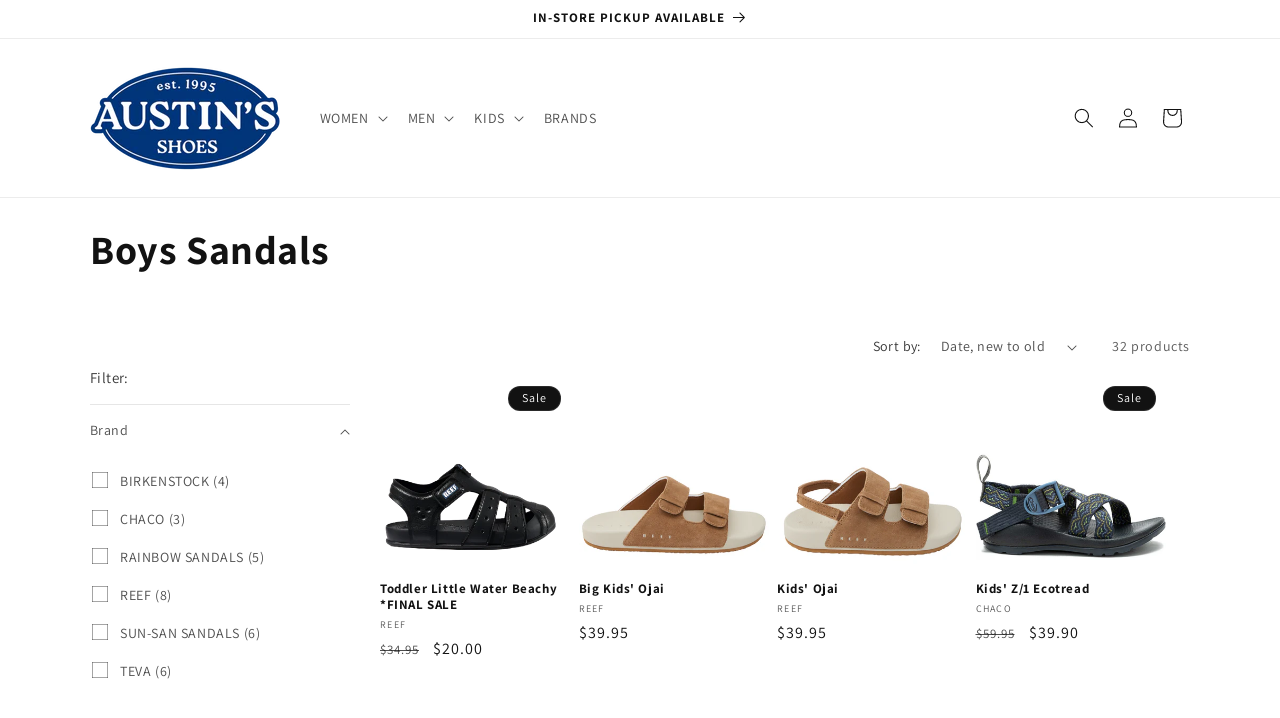

--- FILE ---
content_type: text/html; charset=utf-8
request_url: https://www.austinsshoes.com/collections/boys-sandals
body_size: 34408
content:
<!doctype html>
<html class="no-js" lang="en">
  <head>
    <meta charset="utf-8">
    <meta http-equiv="X-UA-Compatible" content="IE=edge">
    <meta name="viewport" content="width=device-width,initial-scale=1">
    <meta name="theme-color" content="">
    <link rel="canonical" href="https://www.austinsshoes.com/collections/boys-sandals"><link rel="icon" type="image/png" href="//www.austinsshoes.com/cdn/shop/files/Favicon.png?crop=center&height=32&v=1759961576&width=32"><link rel="preconnect" href="https://fonts.shopifycdn.com" crossorigin><title>
      Boys Sandals
 &ndash; Austin&#39;s Shoes </title>

    

    

<meta property="og:site_name" content="Austin&#39;s Shoes ">
<meta property="og:url" content="https://www.austinsshoes.com/collections/boys-sandals">
<meta property="og:title" content="Boys Sandals">
<meta property="og:type" content="website">
<meta property="og:description" content="The South’s best selection of quality footwear. With locations in Corinth, Mississippi; Muscle Shoals, Alabama; and Florence, Alabama. "><meta property="og:image" content="http://www.austinsshoes.com/cdn/shop/files/Austin_s_Shoes_New_Logo.png?height=628&pad_color=ffffff&v=1759959999&width=1200">
  <meta property="og:image:secure_url" content="https://www.austinsshoes.com/cdn/shop/files/Austin_s_Shoes_New_Logo.png?height=628&pad_color=ffffff&v=1759959999&width=1200">
  <meta property="og:image:width" content="1200">
  <meta property="og:image:height" content="628"><meta name="twitter:card" content="summary_large_image">
<meta name="twitter:title" content="Boys Sandals">
<meta name="twitter:description" content="The South’s best selection of quality footwear. With locations in Corinth, Mississippi; Muscle Shoals, Alabama; and Florence, Alabama. ">


    <script src="//www.austinsshoes.com/cdn/shop/t/22/assets/constants.js?v=58251544750838685771764563729" defer="defer"></script>
    <script src="//www.austinsshoes.com/cdn/shop/t/22/assets/pubsub.js?v=158357773527763999511764563729" defer="defer"></script>
    <script src="//www.austinsshoes.com/cdn/shop/t/22/assets/global.js?v=54939145903281508041764563729" defer="defer"></script><script src="//www.austinsshoes.com/cdn/shop/t/22/assets/animations.js?v=88693664871331136111764563729" defer="defer"></script><script>window.performance && window.performance.mark && window.performance.mark('shopify.content_for_header.start');</script><meta name="google-site-verification" content="syGesaPU-ZgZqckJb9G25VQ7-JV5r7cFZvfXLYdBc14">
<meta id="shopify-digital-wallet" name="shopify-digital-wallet" content="/15162276/digital_wallets/dialog">
<meta name="shopify-checkout-api-token" content="3be93f32688d3fcccff1ec864ed3e0e2">
<meta id="in-context-paypal-metadata" data-shop-id="15162276" data-venmo-supported="true" data-environment="production" data-locale="en_US" data-paypal-v4="true" data-currency="USD">
<link rel="alternate" type="application/atom+xml" title="Feed" href="/collections/boys-sandals.atom" />
<link rel="next" href="/collections/boys-sandals?page=2">
<link rel="alternate" type="application/json+oembed" href="https://www.austinsshoes.com/collections/boys-sandals.oembed">
<script async="async" src="/checkouts/internal/preloads.js?locale=en-US"></script>
<script id="shopify-features" type="application/json">{"accessToken":"3be93f32688d3fcccff1ec864ed3e0e2","betas":["rich-media-storefront-analytics"],"domain":"www.austinsshoes.com","predictiveSearch":true,"shopId":15162276,"locale":"en"}</script>
<script>var Shopify = Shopify || {};
Shopify.shop = "austins-shoes.myshopify.com";
Shopify.locale = "en";
Shopify.currency = {"active":"USD","rate":"1.0"};
Shopify.country = "US";
Shopify.theme = {"name":"Copy of Dawn - 216a11y","id":146421940418,"schema_name":"Dawn","schema_version":"11.0.0","theme_store_id":887,"role":"main"};
Shopify.theme.handle = "null";
Shopify.theme.style = {"id":null,"handle":null};
Shopify.cdnHost = "www.austinsshoes.com/cdn";
Shopify.routes = Shopify.routes || {};
Shopify.routes.root = "/";</script>
<script type="module">!function(o){(o.Shopify=o.Shopify||{}).modules=!0}(window);</script>
<script>!function(o){function n(){var o=[];function n(){o.push(Array.prototype.slice.apply(arguments))}return n.q=o,n}var t=o.Shopify=o.Shopify||{};t.loadFeatures=n(),t.autoloadFeatures=n()}(window);</script>
<script id="shop-js-analytics" type="application/json">{"pageType":"collection"}</script>
<script defer="defer" async type="module" src="//www.austinsshoes.com/cdn/shopifycloud/shop-js/modules/v2/client.init-shop-cart-sync_C5BV16lS.en.esm.js"></script>
<script defer="defer" async type="module" src="//www.austinsshoes.com/cdn/shopifycloud/shop-js/modules/v2/chunk.common_CygWptCX.esm.js"></script>
<script type="module">
  await import("//www.austinsshoes.com/cdn/shopifycloud/shop-js/modules/v2/client.init-shop-cart-sync_C5BV16lS.en.esm.js");
await import("//www.austinsshoes.com/cdn/shopifycloud/shop-js/modules/v2/chunk.common_CygWptCX.esm.js");

  window.Shopify.SignInWithShop?.initShopCartSync?.({"fedCMEnabled":true,"windoidEnabled":true});

</script>
<script id="__st">var __st={"a":15162276,"offset":-21600,"reqid":"58c91d89-f853-44ca-8d9b-d4ff781e3230-1768803405","pageurl":"www.austinsshoes.com\/collections\/boys-sandals","u":"e0c7044a84bf","p":"collection","rtyp":"collection","rid":295717372098};</script>
<script>window.ShopifyPaypalV4VisibilityTracking = true;</script>
<script id="captcha-bootstrap">!function(){'use strict';const t='contact',e='account',n='new_comment',o=[[t,t],['blogs',n],['comments',n],[t,'customer']],c=[[e,'customer_login'],[e,'guest_login'],[e,'recover_customer_password'],[e,'create_customer']],r=t=>t.map((([t,e])=>`form[action*='/${t}']:not([data-nocaptcha='true']) input[name='form_type'][value='${e}']`)).join(','),a=t=>()=>t?[...document.querySelectorAll(t)].map((t=>t.form)):[];function s(){const t=[...o],e=r(t);return a(e)}const i='password',u='form_key',d=['recaptcha-v3-token','g-recaptcha-response','h-captcha-response',i],f=()=>{try{return window.sessionStorage}catch{return}},m='__shopify_v',_=t=>t.elements[u];function p(t,e,n=!1){try{const o=window.sessionStorage,c=JSON.parse(o.getItem(e)),{data:r}=function(t){const{data:e,action:n}=t;return t[m]||n?{data:e,action:n}:{data:t,action:n}}(c);for(const[e,n]of Object.entries(r))t.elements[e]&&(t.elements[e].value=n);n&&o.removeItem(e)}catch(o){console.error('form repopulation failed',{error:o})}}const l='form_type',E='cptcha';function T(t){t.dataset[E]=!0}const w=window,h=w.document,L='Shopify',v='ce_forms',y='captcha';let A=!1;((t,e)=>{const n=(g='f06e6c50-85a8-45c8-87d0-21a2b65856fe',I='https://cdn.shopify.com/shopifycloud/storefront-forms-hcaptcha/ce_storefront_forms_captcha_hcaptcha.v1.5.2.iife.js',D={infoText:'Protected by hCaptcha',privacyText:'Privacy',termsText:'Terms'},(t,e,n)=>{const o=w[L][v],c=o.bindForm;if(c)return c(t,g,e,D).then(n);var r;o.q.push([[t,g,e,D],n]),r=I,A||(h.body.append(Object.assign(h.createElement('script'),{id:'captcha-provider',async:!0,src:r})),A=!0)});var g,I,D;w[L]=w[L]||{},w[L][v]=w[L][v]||{},w[L][v].q=[],w[L][y]=w[L][y]||{},w[L][y].protect=function(t,e){n(t,void 0,e),T(t)},Object.freeze(w[L][y]),function(t,e,n,w,h,L){const[v,y,A,g]=function(t,e,n){const i=e?o:[],u=t?c:[],d=[...i,...u],f=r(d),m=r(i),_=r(d.filter((([t,e])=>n.includes(e))));return[a(f),a(m),a(_),s()]}(w,h,L),I=t=>{const e=t.target;return e instanceof HTMLFormElement?e:e&&e.form},D=t=>v().includes(t);t.addEventListener('submit',(t=>{const e=I(t);if(!e)return;const n=D(e)&&!e.dataset.hcaptchaBound&&!e.dataset.recaptchaBound,o=_(e),c=g().includes(e)&&(!o||!o.value);(n||c)&&t.preventDefault(),c&&!n&&(function(t){try{if(!f())return;!function(t){const e=f();if(!e)return;const n=_(t);if(!n)return;const o=n.value;o&&e.removeItem(o)}(t);const e=Array.from(Array(32),(()=>Math.random().toString(36)[2])).join('');!function(t,e){_(t)||t.append(Object.assign(document.createElement('input'),{type:'hidden',name:u})),t.elements[u].value=e}(t,e),function(t,e){const n=f();if(!n)return;const o=[...t.querySelectorAll(`input[type='${i}']`)].map((({name:t})=>t)),c=[...d,...o],r={};for(const[a,s]of new FormData(t).entries())c.includes(a)||(r[a]=s);n.setItem(e,JSON.stringify({[m]:1,action:t.action,data:r}))}(t,e)}catch(e){console.error('failed to persist form',e)}}(e),e.submit())}));const S=(t,e)=>{t&&!t.dataset[E]&&(n(t,e.some((e=>e===t))),T(t))};for(const o of['focusin','change'])t.addEventListener(o,(t=>{const e=I(t);D(e)&&S(e,y())}));const B=e.get('form_key'),M=e.get(l),P=B&&M;t.addEventListener('DOMContentLoaded',(()=>{const t=y();if(P)for(const e of t)e.elements[l].value===M&&p(e,B);[...new Set([...A(),...v().filter((t=>'true'===t.dataset.shopifyCaptcha))])].forEach((e=>S(e,t)))}))}(h,new URLSearchParams(w.location.search),n,t,e,['guest_login'])})(!0,!0)}();</script>
<script integrity="sha256-4kQ18oKyAcykRKYeNunJcIwy7WH5gtpwJnB7kiuLZ1E=" data-source-attribution="shopify.loadfeatures" defer="defer" src="//www.austinsshoes.com/cdn/shopifycloud/storefront/assets/storefront/load_feature-a0a9edcb.js" crossorigin="anonymous"></script>
<script data-source-attribution="shopify.dynamic_checkout.dynamic.init">var Shopify=Shopify||{};Shopify.PaymentButton=Shopify.PaymentButton||{isStorefrontPortableWallets:!0,init:function(){window.Shopify.PaymentButton.init=function(){};var t=document.createElement("script");t.src="https://www.austinsshoes.com/cdn/shopifycloud/portable-wallets/latest/portable-wallets.en.js",t.type="module",document.head.appendChild(t)}};
</script>
<script data-source-attribution="shopify.dynamic_checkout.buyer_consent">
  function portableWalletsHideBuyerConsent(e){var t=document.getElementById("shopify-buyer-consent"),n=document.getElementById("shopify-subscription-policy-button");t&&n&&(t.classList.add("hidden"),t.setAttribute("aria-hidden","true"),n.removeEventListener("click",e))}function portableWalletsShowBuyerConsent(e){var t=document.getElementById("shopify-buyer-consent"),n=document.getElementById("shopify-subscription-policy-button");t&&n&&(t.classList.remove("hidden"),t.removeAttribute("aria-hidden"),n.addEventListener("click",e))}window.Shopify?.PaymentButton&&(window.Shopify.PaymentButton.hideBuyerConsent=portableWalletsHideBuyerConsent,window.Shopify.PaymentButton.showBuyerConsent=portableWalletsShowBuyerConsent);
</script>
<script data-source-attribution="shopify.dynamic_checkout.cart.bootstrap">document.addEventListener("DOMContentLoaded",(function(){function t(){return document.querySelector("shopify-accelerated-checkout-cart, shopify-accelerated-checkout")}if(t())Shopify.PaymentButton.init();else{new MutationObserver((function(e,n){t()&&(Shopify.PaymentButton.init(),n.disconnect())})).observe(document.body,{childList:!0,subtree:!0})}}));
</script>
<link id="shopify-accelerated-checkout-styles" rel="stylesheet" media="screen" href="https://www.austinsshoes.com/cdn/shopifycloud/portable-wallets/latest/accelerated-checkout-backwards-compat.css" crossorigin="anonymous">
<style id="shopify-accelerated-checkout-cart">
        #shopify-buyer-consent {
  margin-top: 1em;
  display: inline-block;
  width: 100%;
}

#shopify-buyer-consent.hidden {
  display: none;
}

#shopify-subscription-policy-button {
  background: none;
  border: none;
  padding: 0;
  text-decoration: underline;
  font-size: inherit;
  cursor: pointer;
}

#shopify-subscription-policy-button::before {
  box-shadow: none;
}

      </style>
<script id="sections-script" data-sections="header" defer="defer" src="//www.austinsshoes.com/cdn/shop/t/22/compiled_assets/scripts.js?11383"></script>
<script>window.performance && window.performance.mark && window.performance.mark('shopify.content_for_header.end');</script>


    <style data-shopify>
      @font-face {
  font-family: Assistant;
  font-weight: 400;
  font-style: normal;
  font-display: swap;
  src: url("//www.austinsshoes.com/cdn/fonts/assistant/assistant_n4.9120912a469cad1cc292572851508ca49d12e768.woff2") format("woff2"),
       url("//www.austinsshoes.com/cdn/fonts/assistant/assistant_n4.6e9875ce64e0fefcd3f4446b7ec9036b3ddd2985.woff") format("woff");
}

      @font-face {
  font-family: Assistant;
  font-weight: 700;
  font-style: normal;
  font-display: swap;
  src: url("//www.austinsshoes.com/cdn/fonts/assistant/assistant_n7.bf44452348ec8b8efa3aa3068825305886b1c83c.woff2") format("woff2"),
       url("//www.austinsshoes.com/cdn/fonts/assistant/assistant_n7.0c887fee83f6b3bda822f1150b912c72da0f7b64.woff") format("woff");
}

      
      
      @font-face {
  font-family: Assistant;
  font-weight: 700;
  font-style: normal;
  font-display: swap;
  src: url("//www.austinsshoes.com/cdn/fonts/assistant/assistant_n7.bf44452348ec8b8efa3aa3068825305886b1c83c.woff2") format("woff2"),
       url("//www.austinsshoes.com/cdn/fonts/assistant/assistant_n7.0c887fee83f6b3bda822f1150b912c72da0f7b64.woff") format("woff");
}


      
        :root,
        .color-background-1 {
          --color-background: 255,255,255;
        
          --gradient-background: #ffffff;
        
        --color-foreground: 18,18,18;
        --color-shadow: 18,18,18;
        --color-button: 18,18,18;
        --color-button-text: 255,255,255;
        --color-secondary-button: 255,255,255;
        --color-secondary-button-text: 18,18,18;
        --color-link: 18,18,18;
        --color-badge-foreground: 18,18,18;
        --color-badge-background: 255,255,255;
        --color-badge-border: 18,18,18;
        --payment-terms-background-color: rgb(255 255 255);
      }
      
        
        .color-background-2 {
          --color-background: 243,243,243;
        
          --gradient-background: #f3f3f3;
        
        --color-foreground: 18,18,18;
        --color-shadow: 18,18,18;
        --color-button: 18,18,18;
        --color-button-text: 243,243,243;
        --color-secondary-button: 243,243,243;
        --color-secondary-button-text: 18,18,18;
        --color-link: 18,18,18;
        --color-badge-foreground: 18,18,18;
        --color-badge-background: 243,243,243;
        --color-badge-border: 18,18,18;
        --payment-terms-background-color: rgb(243 243 243);
      }
      
        
        .color-inverse {
          --color-background: 36,40,51;
        
          --gradient-background: #242833;
        
        --color-foreground: 255,255,255;
        --color-shadow: 18,18,18;
        --color-button: 255,255,255;
        --color-button-text: 0,0,0;
        --color-secondary-button: 36,40,51;
        --color-secondary-button-text: 255,255,255;
        --color-link: 255,255,255;
        --color-badge-foreground: 255,255,255;
        --color-badge-background: 36,40,51;
        --color-badge-border: 255,255,255;
        --payment-terms-background-color: rgb(36 40 51);
      }
      
        
        .color-accent-1 {
          --color-background: 18,18,18;
        
          --gradient-background: #121212;
        
        --color-foreground: 255,255,255;
        --color-shadow: 18,18,18;
        --color-button: 255,255,255;
        --color-button-text: 18,18,18;
        --color-secondary-button: 18,18,18;
        --color-secondary-button-text: 255,255,255;
        --color-link: 255,255,255;
        --color-badge-foreground: 255,255,255;
        --color-badge-background: 18,18,18;
        --color-badge-border: 255,255,255;
        --payment-terms-background-color: rgb(18 18 18);
      }
      
        
        .color-accent-2 {
          --color-background: 51,79,180;
        
          --gradient-background: #334fb4;
        
        --color-foreground: 255,255,255;
        --color-shadow: 18,18,18;
        --color-button: 255,255,255;
        --color-button-text: 51,79,180;
        --color-secondary-button: 51,79,180;
        --color-secondary-button-text: 255,255,255;
        --color-link: 255,255,255;
        --color-badge-foreground: 255,255,255;
        --color-badge-background: 51,79,180;
        --color-badge-border: 255,255,255;
        --payment-terms-background-color: rgb(51 79 180);
      }
      
        
        .color-scheme-64cfcc50-6b4e-4196-874f-4316fa29a359 {
          --color-background: 169,169,169;
        
          --gradient-background: #a9a9a9;
        
        --color-foreground: 255,255,255;
        --color-shadow: 18,18,18;
        --color-button: 196,62,56;
        --color-button-text: 255,255,255;
        --color-secondary-button: 169,169,169;
        --color-secondary-button-text: 18,18,18;
        --color-link: 18,18,18;
        --color-badge-foreground: 255,255,255;
        --color-badge-background: 169,169,169;
        --color-badge-border: 255,255,255;
        --payment-terms-background-color: rgb(169 169 169);
      }
      

      body, .color-background-1, .color-background-2, .color-inverse, .color-accent-1, .color-accent-2, .color-scheme-64cfcc50-6b4e-4196-874f-4316fa29a359 {
        color: rgba(var(--color-foreground), 0.75);
        background-color: rgb(var(--color-background));
      }

      :root {
        --font-body-family: Assistant, sans-serif;
        --font-body-style: normal;
        --font-body-weight: 400;
        --font-body-weight-bold: 700;

        --font-heading-family: Assistant, sans-serif;
        --font-heading-style: normal;
        --font-heading-weight: 700;

        --font-body-scale: 1.0;
        --font-heading-scale: 1.0;

        --media-padding: px;
        --media-border-opacity: 0.05;
        --media-border-width: 1px;
        --media-radius: 0px;
        --media-shadow-opacity: 0.0;
        --media-shadow-horizontal-offset: 0px;
        --media-shadow-vertical-offset: 4px;
        --media-shadow-blur-radius: 5px;
        --media-shadow-visible: 0;

        --page-width: 120rem;
        --page-width-margin: 0rem;

        --product-card-image-padding: 0.0rem;
        --product-card-corner-radius: 0.0rem;
        --product-card-text-alignment: left;
        --product-card-border-width: 0.0rem;
        --product-card-border-opacity: 0.1;
        --product-card-shadow-opacity: 0.0;
        --product-card-shadow-visible: 0;
        --product-card-shadow-horizontal-offset: 0.0rem;
        --product-card-shadow-vertical-offset: 0.4rem;
        --product-card-shadow-blur-radius: 0.5rem;

        --collection-card-image-padding: 0.0rem;
        --collection-card-corner-radius: 0.0rem;
        --collection-card-text-alignment: left;
        --collection-card-border-width: 0.0rem;
        --collection-card-border-opacity: 0.1;
        --collection-card-shadow-opacity: 0.0;
        --collection-card-shadow-visible: 0;
        --collection-card-shadow-horizontal-offset: 0.0rem;
        --collection-card-shadow-vertical-offset: 0.4rem;
        --collection-card-shadow-blur-radius: 0.5rem;

        --blog-card-image-padding: 0.0rem;
        --blog-card-corner-radius: 0.0rem;
        --blog-card-text-alignment: left;
        --blog-card-border-width: 0.0rem;
        --blog-card-border-opacity: 0.1;
        --blog-card-shadow-opacity: 0.0;
        --blog-card-shadow-visible: 0;
        --blog-card-shadow-horizontal-offset: 0.0rem;
        --blog-card-shadow-vertical-offset: 0.4rem;
        --blog-card-shadow-blur-radius: 0.5rem;

        --badge-corner-radius: 4.0rem;

        --popup-border-width: 1px;
        --popup-border-opacity: 0.1;
        --popup-corner-radius: 0px;
        --popup-shadow-opacity: 0.05;
        --popup-shadow-horizontal-offset: 0px;
        --popup-shadow-vertical-offset: 4px;
        --popup-shadow-blur-radius: 5px;

        --drawer-border-width: 1px;
        --drawer-border-opacity: 0.1;
        --drawer-shadow-opacity: 0.0;
        --drawer-shadow-horizontal-offset: 0px;
        --drawer-shadow-vertical-offset: 4px;
        --drawer-shadow-blur-radius: 5px;

        --spacing-sections-desktop: 0px;
        --spacing-sections-mobile: 0px;

        --grid-desktop-vertical-spacing: 8px;
        --grid-desktop-horizontal-spacing: 8px;
        --grid-mobile-vertical-spacing: 4px;
        --grid-mobile-horizontal-spacing: 4px;

        --text-boxes-border-opacity: 0.1;
        --text-boxes-border-width: 0px;
        --text-boxes-radius: 0px;
        --text-boxes-shadow-opacity: 0.0;
        --text-boxes-shadow-visible: 0;
        --text-boxes-shadow-horizontal-offset: 0px;
        --text-boxes-shadow-vertical-offset: 4px;
        --text-boxes-shadow-blur-radius: 5px;

        --buttons-radius: 0px;
        --buttons-radius-outset: 0px;
        --buttons-border-width: 1px;
        --buttons-border-opacity: 1.0;
        --buttons-shadow-opacity: 0.0;
        --buttons-shadow-visible: 0;
        --buttons-shadow-horizontal-offset: 0px;
        --buttons-shadow-vertical-offset: 4px;
        --buttons-shadow-blur-radius: 5px;
        --buttons-border-offset: 0px;

        --inputs-radius: 0px;
        --inputs-border-width: 1px;
        --inputs-border-opacity: 0.55;
        --inputs-shadow-opacity: 0.0;
        --inputs-shadow-horizontal-offset: 0px;
        --inputs-margin-offset: 0px;
        --inputs-shadow-vertical-offset: 4px;
        --inputs-shadow-blur-radius: 5px;
        --inputs-radius-outset: 0px;

        --variant-pills-radius: 40px;
        --variant-pills-border-width: 1px;
        --variant-pills-border-opacity: 0.55;
        --variant-pills-shadow-opacity: 0.0;
        --variant-pills-shadow-horizontal-offset: 0px;
        --variant-pills-shadow-vertical-offset: 4px;
        --variant-pills-shadow-blur-radius: 5px;
      }

      *,
      *::before,
      *::after {
        box-sizing: inherit;
      }

      html {
        box-sizing: border-box;
        font-size: calc(var(--font-body-scale) * 62.5%);
        height: 100%;
      }

      body {
        display: grid;
        grid-template-rows: auto auto 1fr auto;
        grid-template-columns: 100%;
        min-height: 100%;
        margin: 0;
        font-size: 1.5rem;
        letter-spacing: 0.06rem;
        line-height: calc(1 + 0.8 / var(--font-body-scale));
        font-family: var(--font-body-family);
        font-style: var(--font-body-style);
        font-weight: var(--font-body-weight);
      }

      @media screen and (min-width: 750px) {
        body {
          font-size: 1.6rem;
        }
      }
    </style>

    <link href="//www.austinsshoes.com/cdn/shop/t/22/assets/base.css?v=67921727600166018821764563729" rel="stylesheet" type="text/css" media="all" />
<link rel="preload" as="font" href="//www.austinsshoes.com/cdn/fonts/assistant/assistant_n4.9120912a469cad1cc292572851508ca49d12e768.woff2" type="font/woff2" crossorigin><link rel="preload" as="font" href="//www.austinsshoes.com/cdn/fonts/assistant/assistant_n7.bf44452348ec8b8efa3aa3068825305886b1c83c.woff2" type="font/woff2" crossorigin><link
        rel="stylesheet"
        href="//www.austinsshoes.com/cdn/shop/t/22/assets/component-predictive-search.css?v=118923337488134913561764563729"
        media="print"
        onload="this.media='all'"
      ><script>
      document.documentElement.className = document.documentElement.className.replace('no-js', 'js');
      if (Shopify.designMode) {
        document.documentElement.classList.add('shopify-design-mode');
      }
    </script>
  <link href="https://monorail-edge.shopifysvc.com" rel="dns-prefetch">
<script>(function(){if ("sendBeacon" in navigator && "performance" in window) {try {var session_token_from_headers = performance.getEntriesByType('navigation')[0].serverTiming.find(x => x.name == '_s').description;} catch {var session_token_from_headers = undefined;}var session_cookie_matches = document.cookie.match(/_shopify_s=([^;]*)/);var session_token_from_cookie = session_cookie_matches && session_cookie_matches.length === 2 ? session_cookie_matches[1] : "";var session_token = session_token_from_headers || session_token_from_cookie || "";function handle_abandonment_event(e) {var entries = performance.getEntries().filter(function(entry) {return /monorail-edge.shopifysvc.com/.test(entry.name);});if (!window.abandonment_tracked && entries.length === 0) {window.abandonment_tracked = true;var currentMs = Date.now();var navigation_start = performance.timing.navigationStart;var payload = {shop_id: 15162276,url: window.location.href,navigation_start,duration: currentMs - navigation_start,session_token,page_type: "collection"};window.navigator.sendBeacon("https://monorail-edge.shopifysvc.com/v1/produce", JSON.stringify({schema_id: "online_store_buyer_site_abandonment/1.1",payload: payload,metadata: {event_created_at_ms: currentMs,event_sent_at_ms: currentMs}}));}}window.addEventListener('pagehide', handle_abandonment_event);}}());</script>
<script id="web-pixels-manager-setup">(function e(e,d,r,n,o){if(void 0===o&&(o={}),!Boolean(null===(a=null===(i=window.Shopify)||void 0===i?void 0:i.analytics)||void 0===a?void 0:a.replayQueue)){var i,a;window.Shopify=window.Shopify||{};var t=window.Shopify;t.analytics=t.analytics||{};var s=t.analytics;s.replayQueue=[],s.publish=function(e,d,r){return s.replayQueue.push([e,d,r]),!0};try{self.performance.mark("wpm:start")}catch(e){}var l=function(){var e={modern:/Edge?\/(1{2}[4-9]|1[2-9]\d|[2-9]\d{2}|\d{4,})\.\d+(\.\d+|)|Firefox\/(1{2}[4-9]|1[2-9]\d|[2-9]\d{2}|\d{4,})\.\d+(\.\d+|)|Chrom(ium|e)\/(9{2}|\d{3,})\.\d+(\.\d+|)|(Maci|X1{2}).+ Version\/(15\.\d+|(1[6-9]|[2-9]\d|\d{3,})\.\d+)([,.]\d+|)( \(\w+\)|)( Mobile\/\w+|) Safari\/|Chrome.+OPR\/(9{2}|\d{3,})\.\d+\.\d+|(CPU[ +]OS|iPhone[ +]OS|CPU[ +]iPhone|CPU IPhone OS|CPU iPad OS)[ +]+(15[._]\d+|(1[6-9]|[2-9]\d|\d{3,})[._]\d+)([._]\d+|)|Android:?[ /-](13[3-9]|1[4-9]\d|[2-9]\d{2}|\d{4,})(\.\d+|)(\.\d+|)|Android.+Firefox\/(13[5-9]|1[4-9]\d|[2-9]\d{2}|\d{4,})\.\d+(\.\d+|)|Android.+Chrom(ium|e)\/(13[3-9]|1[4-9]\d|[2-9]\d{2}|\d{4,})\.\d+(\.\d+|)|SamsungBrowser\/([2-9]\d|\d{3,})\.\d+/,legacy:/Edge?\/(1[6-9]|[2-9]\d|\d{3,})\.\d+(\.\d+|)|Firefox\/(5[4-9]|[6-9]\d|\d{3,})\.\d+(\.\d+|)|Chrom(ium|e)\/(5[1-9]|[6-9]\d|\d{3,})\.\d+(\.\d+|)([\d.]+$|.*Safari\/(?![\d.]+ Edge\/[\d.]+$))|(Maci|X1{2}).+ Version\/(10\.\d+|(1[1-9]|[2-9]\d|\d{3,})\.\d+)([,.]\d+|)( \(\w+\)|)( Mobile\/\w+|) Safari\/|Chrome.+OPR\/(3[89]|[4-9]\d|\d{3,})\.\d+\.\d+|(CPU[ +]OS|iPhone[ +]OS|CPU[ +]iPhone|CPU IPhone OS|CPU iPad OS)[ +]+(10[._]\d+|(1[1-9]|[2-9]\d|\d{3,})[._]\d+)([._]\d+|)|Android:?[ /-](13[3-9]|1[4-9]\d|[2-9]\d{2}|\d{4,})(\.\d+|)(\.\d+|)|Mobile Safari.+OPR\/([89]\d|\d{3,})\.\d+\.\d+|Android.+Firefox\/(13[5-9]|1[4-9]\d|[2-9]\d{2}|\d{4,})\.\d+(\.\d+|)|Android.+Chrom(ium|e)\/(13[3-9]|1[4-9]\d|[2-9]\d{2}|\d{4,})\.\d+(\.\d+|)|Android.+(UC? ?Browser|UCWEB|U3)[ /]?(15\.([5-9]|\d{2,})|(1[6-9]|[2-9]\d|\d{3,})\.\d+)\.\d+|SamsungBrowser\/(5\.\d+|([6-9]|\d{2,})\.\d+)|Android.+MQ{2}Browser\/(14(\.(9|\d{2,})|)|(1[5-9]|[2-9]\d|\d{3,})(\.\d+|))(\.\d+|)|K[Aa][Ii]OS\/(3\.\d+|([4-9]|\d{2,})\.\d+)(\.\d+|)/},d=e.modern,r=e.legacy,n=navigator.userAgent;return n.match(d)?"modern":n.match(r)?"legacy":"unknown"}(),u="modern"===l?"modern":"legacy",c=(null!=n?n:{modern:"",legacy:""})[u],f=function(e){return[e.baseUrl,"/wpm","/b",e.hashVersion,"modern"===e.buildTarget?"m":"l",".js"].join("")}({baseUrl:d,hashVersion:r,buildTarget:u}),m=function(e){var d=e.version,r=e.bundleTarget,n=e.surface,o=e.pageUrl,i=e.monorailEndpoint;return{emit:function(e){var a=e.status,t=e.errorMsg,s=(new Date).getTime(),l=JSON.stringify({metadata:{event_sent_at_ms:s},events:[{schema_id:"web_pixels_manager_load/3.1",payload:{version:d,bundle_target:r,page_url:o,status:a,surface:n,error_msg:t},metadata:{event_created_at_ms:s}}]});if(!i)return console&&console.warn&&console.warn("[Web Pixels Manager] No Monorail endpoint provided, skipping logging."),!1;try{return self.navigator.sendBeacon.bind(self.navigator)(i,l)}catch(e){}var u=new XMLHttpRequest;try{return u.open("POST",i,!0),u.setRequestHeader("Content-Type","text/plain"),u.send(l),!0}catch(e){return console&&console.warn&&console.warn("[Web Pixels Manager] Got an unhandled error while logging to Monorail."),!1}}}}({version:r,bundleTarget:l,surface:e.surface,pageUrl:self.location.href,monorailEndpoint:e.monorailEndpoint});try{o.browserTarget=l,function(e){var d=e.src,r=e.async,n=void 0===r||r,o=e.onload,i=e.onerror,a=e.sri,t=e.scriptDataAttributes,s=void 0===t?{}:t,l=document.createElement("script"),u=document.querySelector("head"),c=document.querySelector("body");if(l.async=n,l.src=d,a&&(l.integrity=a,l.crossOrigin="anonymous"),s)for(var f in s)if(Object.prototype.hasOwnProperty.call(s,f))try{l.dataset[f]=s[f]}catch(e){}if(o&&l.addEventListener("load",o),i&&l.addEventListener("error",i),u)u.appendChild(l);else{if(!c)throw new Error("Did not find a head or body element to append the script");c.appendChild(l)}}({src:f,async:!0,onload:function(){if(!function(){var e,d;return Boolean(null===(d=null===(e=window.Shopify)||void 0===e?void 0:e.analytics)||void 0===d?void 0:d.initialized)}()){var d=window.webPixelsManager.init(e)||void 0;if(d){var r=window.Shopify.analytics;r.replayQueue.forEach((function(e){var r=e[0],n=e[1],o=e[2];d.publishCustomEvent(r,n,o)})),r.replayQueue=[],r.publish=d.publishCustomEvent,r.visitor=d.visitor,r.initialized=!0}}},onerror:function(){return m.emit({status:"failed",errorMsg:"".concat(f," has failed to load")})},sri:function(e){var d=/^sha384-[A-Za-z0-9+/=]+$/;return"string"==typeof e&&d.test(e)}(c)?c:"",scriptDataAttributes:o}),m.emit({status:"loading"})}catch(e){m.emit({status:"failed",errorMsg:(null==e?void 0:e.message)||"Unknown error"})}}})({shopId: 15162276,storefrontBaseUrl: "https://www.austinsshoes.com",extensionsBaseUrl: "https://extensions.shopifycdn.com/cdn/shopifycloud/web-pixels-manager",monorailEndpoint: "https://monorail-edge.shopifysvc.com/unstable/produce_batch",surface: "storefront-renderer",enabledBetaFlags: ["2dca8a86"],webPixelsConfigList: [{"id":"421789890","configuration":"{\"config\":\"{\\\"google_tag_ids\\\":[\\\"GT-WVRZVH8\\\"],\\\"target_country\\\":\\\"US\\\",\\\"gtag_events\\\":[{\\\"type\\\":\\\"view_item\\\",\\\"action_label\\\":\\\"MC-8TFHVZ3VFB\\\"},{\\\"type\\\":\\\"purchase\\\",\\\"action_label\\\":\\\"MC-8TFHVZ3VFB\\\"},{\\\"type\\\":\\\"page_view\\\",\\\"action_label\\\":\\\"MC-8TFHVZ3VFB\\\"}],\\\"enable_monitoring_mode\\\":false}\"}","eventPayloadVersion":"v1","runtimeContext":"OPEN","scriptVersion":"b2a88bafab3e21179ed38636efcd8a93","type":"APP","apiClientId":1780363,"privacyPurposes":[],"dataSharingAdjustments":{"protectedCustomerApprovalScopes":["read_customer_address","read_customer_email","read_customer_name","read_customer_personal_data","read_customer_phone"]}},{"id":"52396226","eventPayloadVersion":"v1","runtimeContext":"LAX","scriptVersion":"1","type":"CUSTOM","privacyPurposes":["MARKETING"],"name":"Meta pixel (migrated)"},{"id":"shopify-app-pixel","configuration":"{}","eventPayloadVersion":"v1","runtimeContext":"STRICT","scriptVersion":"0450","apiClientId":"shopify-pixel","type":"APP","privacyPurposes":["ANALYTICS","MARKETING"]},{"id":"shopify-custom-pixel","eventPayloadVersion":"v1","runtimeContext":"LAX","scriptVersion":"0450","apiClientId":"shopify-pixel","type":"CUSTOM","privacyPurposes":["ANALYTICS","MARKETING"]}],isMerchantRequest: false,initData: {"shop":{"name":"Austin's Shoes ","paymentSettings":{"currencyCode":"USD"},"myshopifyDomain":"austins-shoes.myshopify.com","countryCode":"US","storefrontUrl":"https:\/\/www.austinsshoes.com"},"customer":null,"cart":null,"checkout":null,"productVariants":[],"purchasingCompany":null},},"https://www.austinsshoes.com/cdn","fcfee988w5aeb613cpc8e4bc33m6693e112",{"modern":"","legacy":""},{"shopId":"15162276","storefrontBaseUrl":"https:\/\/www.austinsshoes.com","extensionBaseUrl":"https:\/\/extensions.shopifycdn.com\/cdn\/shopifycloud\/web-pixels-manager","surface":"storefront-renderer","enabledBetaFlags":"[\"2dca8a86\"]","isMerchantRequest":"false","hashVersion":"fcfee988w5aeb613cpc8e4bc33m6693e112","publish":"custom","events":"[[\"page_viewed\",{}],[\"collection_viewed\",{\"collection\":{\"id\":\"295717372098\",\"title\":\"Boys Sandals\",\"productVariants\":[{\"price\":{\"amount\":20.0,\"currencyCode\":\"USD\"},\"product\":{\"title\":\"Toddler Little Water Beachy *FINAL SALE\",\"vendor\":\"REEF\",\"id\":\"8095795151042\",\"untranslatedTitle\":\"Toddler Little Water Beachy *FINAL SALE\",\"url\":\"\/products\/little-water-beachy\",\"type\":\"INFANT FOOTWEAR\"},\"id\":\"45194076651714\",\"image\":{\"src\":\"\/\/www.austinsshoes.com\/cdn\/shop\/files\/Untitled_8b7b0020-3690-4e37-aa97-5ca80c8fb64f.png?v=1750959896\"},\"sku\":\"CJ2183\",\"title\":\"Black \/ 3\",\"untranslatedTitle\":\"Black \/ 3\"},{\"price\":{\"amount\":39.95,\"currencyCode\":\"USD\"},\"product\":{\"title\":\"Big Kids' Ojai\",\"vendor\":\"REEF\",\"id\":\"8039612809410\",\"untranslatedTitle\":\"Big Kids' Ojai\",\"url\":\"\/products\/kids-ojai\",\"type\":\"CHILD FOOTWEAR\"},\"id\":\"44962125643970\",\"image\":{\"src\":\"\/\/www.austinsshoes.com\/cdn\/shop\/files\/Untitled_15ce07e3-fb3e-4a99-a1b3-0ec057206376.png?v=1740422677\"},\"sku\":\"CJ6650\",\"title\":\"Tan \/ 13\",\"untranslatedTitle\":\"Tan \/ 13\"},{\"price\":{\"amount\":39.95,\"currencyCode\":\"USD\"},\"product\":{\"title\":\"Kids' Ojai\",\"vendor\":\"REEF\",\"id\":\"8039612776642\",\"untranslatedTitle\":\"Kids' Ojai\",\"url\":\"\/products\/lil-ojai\",\"type\":\"INFANT FOOTWEAR\"},\"id\":\"44962125316290\",\"image\":{\"src\":\"\/\/www.austinsshoes.com\/cdn\/shop\/files\/Untitled_8c27d9ac-8f70-4e1b-89a5-cc6e943ff49b.png?v=1740422799\"},\"sku\":\"CJ6646\",\"title\":\"Tan \/ 3\",\"untranslatedTitle\":\"Tan \/ 3\"},{\"price\":{\"amount\":39.9,\"currencyCode\":\"USD\"},\"product\":{\"title\":\"Kids' Z\/1 Ecotread\",\"vendor\":\"CHACO\",\"id\":\"8033776337090\",\"untranslatedTitle\":\"Kids' Z\/1 Ecotread\",\"url\":\"\/products\/z-1-ecotread\",\"type\":\"CHILD FOOTWEAR\"},\"id\":\"44939611668674\",\"image\":{\"src\":\"\/\/www.austinsshoes.com\/cdn\/shop\/files\/Untitled_8bbc3af3-de0f-4e00-98e4-7dce324c3cfa.png?v=1739823935\"},\"sku\":\"JCH180393Z\",\"title\":\"Bloop Navy \/ 10 \/ M\",\"untranslatedTitle\":\"Bloop Navy \/ 10 \/ M\"},{\"price\":{\"amount\":39.95,\"currencyCode\":\"USD\"},\"product\":{\"title\":\"TODDLER PSYCLONE XLT\",\"vendor\":\"TEVA\",\"id\":\"8031333974210\",\"untranslatedTitle\":\"TODDLER PSYCLONE XLT\",\"url\":\"\/products\/t-psyclone-xlt\",\"type\":\"INFANT FOOTWEAR\"},\"id\":\"44929715044546\",\"image\":{\"src\":\"\/\/www.austinsshoes.com\/cdn\/shop\/files\/Untitled_3225ba77-596d-41e7-9ccc-7711aed31fd9.png?v=1739552713\"},\"sku\":\"1019538TNAVY\",\"title\":\"NAVY \/ 4 \/ M\",\"untranslatedTitle\":\"NAVY \/ 4 \/ M\"},{\"price\":{\"amount\":29.9,\"currencyCode\":\"USD\"},\"product\":{\"title\":\"TODDLERS' HURRICANE XLT 2\",\"vendor\":\"TEVA\",\"id\":\"8026684031170\",\"untranslatedTitle\":\"TODDLERS' HURRICANE XLT 2\",\"url\":\"\/products\/t-hurricane-xlt-3\",\"type\":\"CHILD FOOTWEAR\"},\"id\":\"44911439773890\",\"image\":{\"src\":\"\/\/www.austinsshoes.com\/cdn\/shop\/files\/Untitled_c779a3f8-39a7-48d1-9430-9fd8ce6d7aad.png?v=1738793368\"},\"sku\":\"1019390TTVGB\",\"title\":\"TRUCKS \/ 6\",\"untranslatedTitle\":\"TRUCKS \/ 6\"},{\"price\":{\"amount\":29.9,\"currencyCode\":\"USD\"},\"product\":{\"title\":\"TODDLERS' HURRICANE XLT 2\",\"vendor\":\"TEVA\",\"id\":\"8026683998402\",\"untranslatedTitle\":\"TODDLERS' HURRICANE XLT 2\",\"url\":\"\/products\/t-hurricane-xlt-2\",\"type\":\"INFANT FOOTWEAR\"},\"id\":\"44911439478978\",\"image\":{\"src\":\"\/\/www.austinsshoes.com\/cdn\/shop\/files\/Untitled_6efd5301-e325-4a6c-b100-00c70e559da6.png?v=1738793225\"},\"sku\":\"1019390TMDRN\",\"title\":\"MODERN NATURE IGUANA \/ 4 \/ M\",\"untranslatedTitle\":\"MODERN NATURE IGUANA \/ 4 \/ M\"},{\"price\":{\"amount\":34.95,\"currencyCode\":\"USD\"},\"product\":{\"title\":\"Kids' Milano Essentials\",\"vendor\":\"BIRKENSTOCK\",\"id\":\"8024033984706\",\"untranslatedTitle\":\"Kids' Milano Essentials\",\"url\":\"\/products\/milano-eva\",\"type\":\"CHILD FOOTWEAR\"},\"id\":\"44902933954754\",\"image\":{\"src\":\"\/\/www.austinsshoes.com\/cdn\/shop\/files\/Untitled_e9ef32f0-c469-4f9c-ba63-f2d431d27eb3.png?v=1738790711\"},\"sku\":\"1009353\",\"title\":\"Black \/ 24 (US 6-6.5) \/ Medium\/Narrow\",\"untranslatedTitle\":\"Black \/ 24 (US 6-6.5) \/ Medium\/Narrow\"},{\"price\":{\"amount\":44.0,\"currencyCode\":\"USD\"},\"product\":{\"title\":\"Kids' Capes\",\"vendor\":\"RAINBOW SANDALS\",\"id\":\"8014373290178\",\"untranslatedTitle\":\"Kids' Capes\",\"url\":\"\/products\/the-kid-capes\",\"type\":\"CHILD FOOTWEAR\"},\"id\":\"44852148830402\",\"image\":{\"src\":\"\/\/www.austinsshoes.com\/cdn\/shop\/files\/Untitled_e3128582-f768-461b-8f75-a13db405275d.png?v=1737487575\"},\"sku\":\"KIDCAPES-SRBR\",\"title\":\"SIERRA BROWN \/ 3\/4 WITH BACKSTRAP\",\"untranslatedTitle\":\"SIERRA BROWN \/ 3\/4 WITH BACKSTRAP\"},{\"price\":{\"amount\":104.95,\"currencyCode\":\"USD\"},\"product\":{\"title\":\"Kids' Arizona\",\"vendor\":\"BIRKENSTOCK\",\"id\":\"7844269260994\",\"untranslatedTitle\":\"Kids' Arizona\",\"url\":\"\/products\/arizona-kids\",\"type\":\"CHILD FOOTWEAR\"},\"id\":\"44203006918850\",\"image\":{\"src\":\"\/\/www.austinsshoes.com\/cdn\/shop\/files\/1021704_side.jpg?v=1709588792\"},\"sku\":\"1021704\",\"title\":\"Taupe \/ 26 (US 8-8.5) \/ Medium\/Narrow\",\"untranslatedTitle\":\"Taupe \/ 26 (US 8-8.5) \/ Medium\/Narrow\"},{\"price\":{\"amount\":44.95,\"currencyCode\":\"USD\"},\"product\":{\"title\":\"KIDS ORIGINAL UNIVERSAL\",\"vendor\":\"TEVA\",\"id\":\"7819789402306\",\"untranslatedTitle\":\"KIDS ORIGINAL UNIVERSAL\",\"url\":\"\/products\/k-original-universal\",\"type\":\"CHILD FOOTWEAR\"},\"id\":\"44032578683074\",\"image\":{\"src\":\"\/\/www.austinsshoes.com\/cdn\/shop\/files\/Untitled_05e56b3b-4ff5-4697-9d90-abe9998f4db7.png?v=1707513714\"},\"sku\":\"1116656CBLK\",\"title\":\"BLACK \/ 8 \/ M\",\"untranslatedTitle\":\"BLACK \/ 8 \/ M\"},{\"price\":{\"amount\":29.9,\"currencyCode\":\"USD\"},\"product\":{\"title\":\"KIDS' HURRICANE XLT 2\",\"vendor\":\"TEVA\",\"id\":\"7819788845250\",\"untranslatedTitle\":\"KIDS' HURRICANE XLT 2\",\"url\":\"\/products\/y-hurricane-xlt-4\",\"type\":\"CHILD FOOTWEAR\"},\"id\":\"44032574357698\",\"image\":{\"src\":\"\/\/www.austinsshoes.com\/cdn\/shop\/files\/Untitled_0b88c2e2-a80b-4637-b31f-0dc137e4c115.png?v=1707513658\"},\"sku\":\"1019390YWMIN\",\"title\":\"WAVES \/ 4 \/ M\",\"untranslatedTitle\":\"WAVES \/ 4 \/ M\"},{\"price\":{\"amount\":29.9,\"currencyCode\":\"USD\"},\"product\":{\"title\":\"KIDS HURRICANE XLT 2\",\"vendor\":\"TEVA\",\"id\":\"7819783995586\",\"untranslatedTitle\":\"KIDS HURRICANE XLT 2\",\"url\":\"\/products\/k-hurricane-xlt-4\",\"type\":\"CHILD FOOTWEAR\"},\"id\":\"44032542212290\",\"image\":{\"src\":\"\/\/www.austinsshoes.com\/cdn\/shop\/files\/Untitled_9ba6068e-9e14-40e7-99b4-ab6b034b203e.png?v=1726241835\"},\"sku\":\"1019390CWMIN\",\"title\":\"WAVES \/ 11\",\"untranslatedTitle\":\"WAVES \/ 11\"},{\"price\":{\"amount\":24.9,\"currencyCode\":\"USD\"},\"product\":{\"title\":\"LIL' FANNING\",\"vendor\":\"REEF\",\"id\":\"7816950907074\",\"untranslatedTitle\":\"LIL' FANNING\",\"url\":\"\/products\/lil-fanning\",\"type\":\"CHILD FOOTWEAR\"},\"id\":\"44010769612994\",\"image\":{\"src\":\"\/\/www.austinsshoes.com\/cdn\/shop\/files\/reef_bfb4ea0e-49aa-4899-a490-6657be36588c.png?v=1726242279\"},\"sku\":\"CJ2132\",\"title\":\"BLACK\/SILVER \/ 3\",\"untranslatedTitle\":\"BLACK\/SILVER \/ 3\"},{\"price\":{\"amount\":24.9,\"currencyCode\":\"USD\"},\"product\":{\"title\":\"KIDS FANNING\",\"vendor\":\"REEF\",\"id\":\"7816950841538\",\"untranslatedTitle\":\"KIDS FANNING\",\"url\":\"\/products\/kids-fanning\",\"type\":\"CHILD FOOTWEAR\"},\"id\":\"44010768859330\",\"image\":{\"src\":\"\/\/www.austinsshoes.com\/cdn\/shop\/files\/reef_ae778e92-064d-48fc-acd6-bae606f84746.png?v=1726241807\"},\"sku\":\"CJ2121\",\"title\":\"BLACK\/SILVER \/ 13\",\"untranslatedTitle\":\"BLACK\/SILVER \/ 13\"},{\"price\":{\"amount\":44.9,\"currencyCode\":\"USD\"},\"product\":{\"title\":\"Kids' Milano HL\",\"vendor\":\"BIRKENSTOCK\",\"id\":\"7816950218946\",\"untranslatedTitle\":\"Kids' Milano HL\",\"url\":\"\/products\/milano\",\"type\":\"CHILD FOOTWEAR\"},\"id\":\"44010753556674\",\"image\":{\"src\":\"\/\/www.austinsshoes.com\/cdn\/shop\/files\/birkenstock_791e3b4b-1d2f-4418-8f85-e63750819718.png?v=1707422727\"},\"sku\":\"1026960\",\"title\":\"Midnight \/ 24 (US 6-6.5) \/ Medium\/Narrow\",\"untranslatedTitle\":\"Midnight \/ 24 (US 6-6.5) \/ Medium\/Narrow\"},{\"price\":{\"amount\":19.9,\"currencyCode\":\"USD\"},\"product\":{\"title\":\"LIL' CUSHION PHANTOM\",\"vendor\":\"REEF\",\"id\":\"7808468254914\",\"untranslatedTitle\":\"LIL' CUSHION PHANTOM\",\"url\":\"\/products\/lil-cushion-phantom\",\"type\":\"CHILD FOOTWEAR\"},\"id\":\"43975259881666\",\"image\":{\"src\":\"\/\/www.austinsshoes.com\/cdn\/shop\/files\/reef_9cafd5cf-5674-466d-b588-2e579b16f6e2.png?v=1726242264\"},\"sku\":\"CJ2157\",\"title\":\"TAN \/ 3\",\"untranslatedTitle\":\"TAN \/ 3\"},{\"price\":{\"amount\":19.9,\"currencyCode\":\"USD\"},\"product\":{\"title\":\"KIDS CUSHION PHANTOM\",\"vendor\":\"REEF\",\"id\":\"7808467992770\",\"untranslatedTitle\":\"KIDS CUSHION PHANTOM\",\"url\":\"\/products\/kids-cushion-phantom\",\"type\":\"CHILD FOOTWEAR\"},\"id\":\"43975258669250\",\"image\":{\"src\":\"\/\/www.austinsshoes.com\/cdn\/shop\/files\/reef.png?v=1726241794\"},\"sku\":\"CJ2115\",\"title\":\"TAN \/ 13\",\"untranslatedTitle\":\"TAN \/ 13\"},{\"price\":{\"amount\":28.0,\"currencyCode\":\"USD\"},\"product\":{\"title\":\"Kids' Grombows\",\"vendor\":\"RAINBOW SANDALS\",\"id\":\"7714793455810\",\"untranslatedTitle\":\"Kids' Grombows\",\"url\":\"\/products\/kids-grombows\",\"type\":\"CHILD FOOTWEAR\"},\"id\":\"43496045150402\",\"image\":{\"src\":\"\/\/www.austinsshoes.com\/cdn\/shop\/files\/Untitled_db7164af-126b-4142-9060-cbe18c1060c8.png?v=1737485915\"},\"sku\":\"101ST-BRN\",\"title\":\"BROWN \/ 3\/4 \/ M\",\"untranslatedTitle\":\"BROWN \/ 3\/4 \/ M\"},{\"price\":{\"amount\":59.95,\"currencyCode\":\"USD\"},\"product\":{\"title\":\"Kids' Z1\",\"vendor\":\"CHACO\",\"id\":\"7714791194818\",\"untranslatedTitle\":\"Kids' Z1\",\"url\":\"\/products\/z1-kids-2\",\"type\":\"CHILD FOOTWEAR\"},\"id\":\"43496027914434\",\"image\":{\"src\":\"\/\/www.austinsshoes.com\/cdn\/shop\/files\/chaco_c3028115-517b-42f2-9066-ac0e12130425.png?v=1726241496\"},\"sku\":\"J180197\",\"title\":\"Black \/ 10 \/ M\",\"untranslatedTitle\":\"Black \/ 10 \/ M\"},{\"price\":{\"amount\":44.95,\"currencyCode\":\"USD\"},\"product\":{\"title\":\"KIDS' SUN-SAN® SURFER\",\"vendor\":\"SUN-SAN SANDALS\",\"id\":\"7709815046338\",\"untranslatedTitle\":\"KIDS' SUN-SAN® SURFER\",\"url\":\"\/products\/copy-of-copy-of-copy-of-kids-sun-san-surfer\",\"type\":\"CHILD FOOTWEAR\"},\"id\":\"43479037903042\",\"image\":{\"src\":\"\/\/www.austinsshoes.com\/cdn\/shop\/files\/SPERRY_a60199e4-7548-47cb-9560-9275c690e00d.png?v=1693431789\"},\"sku\":\"1704\",\"title\":\"Red \/ 5 Toddler\",\"untranslatedTitle\":\"Red \/ 5 Toddler\"},{\"price\":{\"amount\":44.95,\"currencyCode\":\"USD\"},\"product\":{\"title\":\"KIDS' SUN-SAN® SURFER\",\"vendor\":\"SUN-SAN SANDALS\",\"id\":\"7709811146946\",\"untranslatedTitle\":\"KIDS' SUN-SAN® SURFER\",\"url\":\"\/products\/copy-of-copy-of-kids-sun-san-surfer\",\"type\":\"CHILD FOOTWEAR\"},\"id\":\"43479032234178\",\"image\":{\"src\":\"\/\/www.austinsshoes.com\/cdn\/shop\/files\/SPERRY_74357a14-9dd0-40e2-8c20-87d22ee93528.png?v=1693431911\"},\"sku\":\"1707\",\"title\":\"Navy \/ 5 Toddler\",\"untranslatedTitle\":\"Navy \/ 5 Toddler\"},{\"price\":{\"amount\":40.0,\"currencyCode\":\"USD\"},\"product\":{\"title\":\"Kids' Leather 1\\\" Strap\",\"vendor\":\"RAINBOW SANDALS\",\"id\":\"7705808306370\",\"untranslatedTitle\":\"Kids' Leather 1\\\" Strap\",\"url\":\"\/products\/copy-of-kids-leather\",\"type\":\"CHILD FOOTWEAR\"},\"id\":\"43463224197314\",\"image\":{\"src\":\"\/\/www.austinsshoes.com\/cdn\/shop\/files\/Untitled_1fe2e364-c82c-4ff1-9c26-77cf0f25f7f6.png?v=1737486072\"},\"sku\":\"101LTS-SRBR\",\"title\":\"SIERRA BROWN \/ 3\/4 \/ M\",\"untranslatedTitle\":\"SIERRA BROWN \/ 3\/4 \/ M\"},{\"price\":{\"amount\":39.95,\"currencyCode\":\"USD\"},\"product\":{\"title\":\"BABY SUN-SAN® SEA WEE\",\"vendor\":\"SUN-SAN SANDALS\",\"id\":\"7693317308610\",\"untranslatedTitle\":\"BABY SUN-SAN® SEA WEE\",\"url\":\"\/products\/copy-of-copy-of-copy-of-baby-sun-san-sea-wee\",\"type\":\"CHILD FOOTWEAR\"},\"id\":\"43430058983618\",\"image\":{\"src\":\"\/\/www.austinsshoes.com\/cdn\/shop\/files\/SPERRY_ff095e49-32a1-452b-bde5-7dd006353cc0.png?v=1693431489\"},\"sku\":\"2007\",\"title\":\"Navy \/ 0 Baby\",\"untranslatedTitle\":\"Navy \/ 0 Baby\"}]}}]]"});</script><script>
  window.ShopifyAnalytics = window.ShopifyAnalytics || {};
  window.ShopifyAnalytics.meta = window.ShopifyAnalytics.meta || {};
  window.ShopifyAnalytics.meta.currency = 'USD';
  var meta = {"products":[{"id":8095795151042,"gid":"gid:\/\/shopify\/Product\/8095795151042","vendor":"REEF","type":"INFANT FOOTWEAR","handle":"little-water-beachy","variants":[{"id":45194076651714,"price":2000,"name":"Toddler Little Water Beachy *FINAL SALE - Black \/ 3","public_title":"Black \/ 3","sku":"CJ2183"},{"id":45194076684482,"price":2000,"name":"Toddler Little Water Beachy *FINAL SALE - Black \/ 4","public_title":"Black \/ 4","sku":"CJ2183"},{"id":45194076717250,"price":2000,"name":"Toddler Little Water Beachy *FINAL SALE - Black \/ 5","public_title":"Black \/ 5","sku":"CJ2183"},{"id":45194076750018,"price":2000,"name":"Toddler Little Water Beachy *FINAL SALE - Black \/ 6","public_title":"Black \/ 6","sku":"CJ2183"},{"id":45194076782786,"price":2000,"name":"Toddler Little Water Beachy *FINAL SALE - Black \/ 7","public_title":"Black \/ 7","sku":"CJ2183"},{"id":45194076815554,"price":2000,"name":"Toddler Little Water Beachy *FINAL SALE - Black \/ 8","public_title":"Black \/ 8","sku":"CJ2183"},{"id":45194076848322,"price":2000,"name":"Toddler Little Water Beachy *FINAL SALE - Black \/ 9","public_title":"Black \/ 9","sku":"CJ2183"},{"id":45194076881090,"price":2000,"name":"Toddler Little Water Beachy *FINAL SALE - Black \/ 10","public_title":"Black \/ 10","sku":"CJ2183"},{"id":45194076913858,"price":2000,"name":"Toddler Little Water Beachy *FINAL SALE - Black \/ 11","public_title":"Black \/ 11","sku":"CJ2183"},{"id":45194076946626,"price":2000,"name":"Toddler Little Water Beachy *FINAL SALE - Black \/ 12","public_title":"Black \/ 12","sku":"CJ2183"}],"remote":false},{"id":8039612809410,"gid":"gid:\/\/shopify\/Product\/8039612809410","vendor":"REEF","type":"CHILD FOOTWEAR","handle":"kids-ojai","variants":[{"id":44962125643970,"price":3995,"name":"Big Kids' Ojai - Tan \/ 13","public_title":"Tan \/ 13","sku":"CJ6650"},{"id":44962125676738,"price":3995,"name":"Big Kids' Ojai - Tan \/ 1","public_title":"Tan \/ 1","sku":"CJ6650"},{"id":44962125709506,"price":3995,"name":"Big Kids' Ojai - Tan \/ 2","public_title":"Tan \/ 2","sku":"CJ6650"},{"id":44962125742274,"price":3995,"name":"Big Kids' Ojai - Tan \/ 3","public_title":"Tan \/ 3","sku":"CJ6650"},{"id":44962125775042,"price":3995,"name":"Big Kids' Ojai - Tan \/ 4","public_title":"Tan \/ 4","sku":"CJ6650"},{"id":44962125807810,"price":3995,"name":"Big Kids' Ojai - Tan \/ 5","public_title":"Tan \/ 5","sku":"CJ6650"}],"remote":false},{"id":8039612776642,"gid":"gid:\/\/shopify\/Product\/8039612776642","vendor":"REEF","type":"INFANT FOOTWEAR","handle":"lil-ojai","variants":[{"id":44962125316290,"price":3995,"name":"Kids' Ojai - Tan \/ 3","public_title":"Tan \/ 3","sku":"CJ6646"},{"id":44962125349058,"price":3995,"name":"Kids' Ojai - Tan \/ 4","public_title":"Tan \/ 4","sku":"CJ6646"},{"id":44962125381826,"price":3995,"name":"Kids' Ojai - Tan \/ 5","public_title":"Tan \/ 5","sku":"CJ6646"},{"id":44962125414594,"price":3995,"name":"Kids' Ojai - Tan \/ 6","public_title":"Tan \/ 6","sku":"CJ6646"},{"id":44962125447362,"price":3995,"name":"Kids' Ojai - Tan \/ 7","public_title":"Tan \/ 7","sku":"CJ6646"},{"id":44962125480130,"price":3995,"name":"Kids' Ojai - Tan \/ 8","public_title":"Tan \/ 8","sku":"CJ6646"},{"id":44962125512898,"price":3995,"name":"Kids' Ojai - Tan \/ 9","public_title":"Tan \/ 9","sku":"CJ6646"},{"id":44962125545666,"price":3995,"name":"Kids' Ojai - Tan \/ 10","public_title":"Tan \/ 10","sku":"CJ6646"},{"id":44962125578434,"price":3995,"name":"Kids' Ojai - Tan \/ 11","public_title":"Tan \/ 11","sku":"CJ6646"},{"id":44962125611202,"price":3995,"name":"Kids' Ojai - Tan \/ 12","public_title":"Tan \/ 12","sku":"CJ6646"}],"remote":false},{"id":8033776337090,"gid":"gid:\/\/shopify\/Product\/8033776337090","vendor":"CHACO","type":"CHILD FOOTWEAR","handle":"z-1-ecotread","variants":[{"id":44939611668674,"price":3990,"name":"Kids' Z\/1 Ecotread - Bloop Navy \/ 10 \/ M","public_title":"Bloop Navy \/ 10 \/ M","sku":"JCH180393Z"},{"id":44939611701442,"price":3990,"name":"Kids' Z\/1 Ecotread - Bloop Navy \/ 11 \/ M","public_title":"Bloop Navy \/ 11 \/ M","sku":"JCH180393Z"},{"id":44939611734210,"price":3990,"name":"Kids' Z\/1 Ecotread - Bloop Navy \/ 12 \/ M","public_title":"Bloop Navy \/ 12 \/ M","sku":"JCH180393Z"},{"id":44939611766978,"price":3990,"name":"Kids' Z\/1 Ecotread - Bloop Navy \/ 13 \/ M","public_title":"Bloop Navy \/ 13 \/ M","sku":"JCH180393Z"},{"id":44939611799746,"price":3990,"name":"Kids' Z\/1 Ecotread - Bloop Navy \/ 1 \/ M","public_title":"Bloop Navy \/ 1 \/ M","sku":"JCH180393Z"},{"id":44939611832514,"price":3990,"name":"Kids' Z\/1 Ecotread - Bloop Navy \/ 2 \/ M","public_title":"Bloop Navy \/ 2 \/ M","sku":"JCH180393Z"},{"id":44939611865282,"price":3990,"name":"Kids' Z\/1 Ecotread - Bloop Navy \/ 3 \/ M","public_title":"Bloop Navy \/ 3 \/ M","sku":"JCH180393Z"},{"id":44939611898050,"price":3990,"name":"Kids' Z\/1 Ecotread - Bloop Navy \/ 4 \/ M","public_title":"Bloop Navy \/ 4 \/ M","sku":"JCH180393Z"},{"id":44939611930818,"price":3990,"name":"Kids' Z\/1 Ecotread - Bloop Navy \/ 5 \/ M","public_title":"Bloop Navy \/ 5 \/ M","sku":"JCH180393Z"},{"id":44939611963586,"price":3990,"name":"Kids' Z\/1 Ecotread - Bloop Navy \/ 6 \/ M","public_title":"Bloop Navy \/ 6 \/ M","sku":"JCH180393Z"}],"remote":false},{"id":8031333974210,"gid":"gid:\/\/shopify\/Product\/8031333974210","vendor":"TEVA","type":"INFANT FOOTWEAR","handle":"t-psyclone-xlt","variants":[{"id":44929715044546,"price":3995,"name":"TODDLER PSYCLONE XLT - NAVY \/ 4 \/ M","public_title":"NAVY \/ 4 \/ M","sku":"1019538TNAVY"},{"id":44929715077314,"price":3995,"name":"TODDLER PSYCLONE XLT - NAVY \/ 5 \/ M","public_title":"NAVY \/ 5 \/ M","sku":"1019538TNAVY"},{"id":44929715110082,"price":3995,"name":"TODDLER PSYCLONE XLT - NAVY \/ 6 \/ M","public_title":"NAVY \/ 6 \/ M","sku":"1019538TNAVY"},{"id":44929715142850,"price":3995,"name":"TODDLER PSYCLONE XLT - NAVY \/ 7 \/ M","public_title":"NAVY \/ 7 \/ M","sku":"1019538TNAVY"},{"id":44929715175618,"price":3995,"name":"TODDLER PSYCLONE XLT - NAVY \/ 8 \/ M","public_title":"NAVY \/ 8 \/ M","sku":"1019538TNAVY"},{"id":44929715208386,"price":3995,"name":"TODDLER PSYCLONE XLT - NAVY \/ 9 \/ M","public_title":"NAVY \/ 9 \/ M","sku":"1019538TNAVY"},{"id":44929715241154,"price":3995,"name":"TODDLER PSYCLONE XLT - NAVY \/ 10 \/ M","public_title":"NAVY \/ 10 \/ M","sku":"1019538TNAVY"}],"remote":false},{"id":8026684031170,"gid":"gid:\/\/shopify\/Product\/8026684031170","vendor":"TEVA","type":"CHILD FOOTWEAR","handle":"t-hurricane-xlt-3","variants":[{"id":44911439773890,"price":2990,"name":"TODDLERS' HURRICANE XLT 2 - TRUCKS \/ 6","public_title":"TRUCKS \/ 6","sku":"1019390TTVGB"},{"id":44911439872194,"price":2990,"name":"TODDLERS' HURRICANE XLT 2 - TRUCKS \/ 9","public_title":"TRUCKS \/ 9","sku":"1019390TTVGB"}],"remote":false},{"id":8026683998402,"gid":"gid:\/\/shopify\/Product\/8026683998402","vendor":"TEVA","type":"INFANT FOOTWEAR","handle":"t-hurricane-xlt-2","variants":[{"id":44911439478978,"price":2990,"name":"TODDLERS' HURRICANE XLT 2 - MODERN NATURE IGUANA \/ 4 \/ M","public_title":"MODERN NATURE IGUANA \/ 4 \/ M","sku":"1019390TMDRN"},{"id":44911439511746,"price":2990,"name":"TODDLERS' HURRICANE XLT 2 - MODERN NATURE IGUANA \/ 5 \/ M","public_title":"MODERN NATURE IGUANA \/ 5 \/ M","sku":"1019390TMDRN"},{"id":44911439544514,"price":2990,"name":"TODDLERS' HURRICANE XLT 2 - MODERN NATURE IGUANA \/ 6 \/ M","public_title":"MODERN NATURE IGUANA \/ 6 \/ M","sku":"1019390TMDRN"},{"id":44911439577282,"price":2990,"name":"TODDLERS' HURRICANE XLT 2 - MODERN NATURE IGUANA \/ 7 \/ M","public_title":"MODERN NATURE IGUANA \/ 7 \/ M","sku":"1019390TMDRN"},{"id":44911439610050,"price":2990,"name":"TODDLERS' HURRICANE XLT 2 - MODERN NATURE IGUANA \/ 8 \/ M","public_title":"MODERN NATURE IGUANA \/ 8 \/ M","sku":"1019390TMDRN"},{"id":44911439642818,"price":2990,"name":"TODDLERS' HURRICANE XLT 2 - MODERN NATURE IGUANA \/ 9 \/ M","public_title":"MODERN NATURE IGUANA \/ 9 \/ M","sku":"1019390TMDRN"},{"id":44911439675586,"price":2990,"name":"TODDLERS' HURRICANE XLT 2 - MODERN NATURE IGUANA \/ 10 \/ M","public_title":"MODERN NATURE IGUANA \/ 10 \/ M","sku":"1019390TMDRN"}],"remote":false},{"id":8024033984706,"gid":"gid:\/\/shopify\/Product\/8024033984706","vendor":"BIRKENSTOCK","type":"CHILD FOOTWEAR","handle":"milano-eva","variants":[{"id":44902933954754,"price":3495,"name":"Kids' Milano Essentials - Black \/ 24 (US 6-6.5) \/ Medium\/Narrow","public_title":"Black \/ 24 (US 6-6.5) \/ Medium\/Narrow","sku":"1009353"},{"id":44902933987522,"price":3495,"name":"Kids' Milano Essentials - Black \/ 25 (US 7-7.5) \/ Medium\/Narrow","public_title":"Black \/ 25 (US 7-7.5) \/ Medium\/Narrow","sku":"1009353"},{"id":44902934020290,"price":3495,"name":"Kids' Milano Essentials - Black \/ 26 (US 8-8.5) \/ Medium\/Narrow","public_title":"Black \/ 26 (US 8-8.5) \/ Medium\/Narrow","sku":"1009353"},{"id":44902934053058,"price":3495,"name":"Kids' Milano Essentials - Black \/ 27 (US 9-9.5) \/ Medium\/Narrow","public_title":"Black \/ 27 (US 9-9.5) \/ Medium\/Narrow","sku":"1009353"},{"id":44902934085826,"price":3495,"name":"Kids' Milano Essentials - Black \/ 28 (US 10-10.5) \/ Medium\/Narrow","public_title":"Black \/ 28 (US 10-10.5) \/ Medium\/Narrow","sku":"1009353"},{"id":44902934118594,"price":3495,"name":"Kids' Milano Essentials - Black \/ 29 (US 11-11.5) \/ Medium\/Narrow","public_title":"Black \/ 29 (US 11-11.5) \/ Medium\/Narrow","sku":"1009353"},{"id":44902934151362,"price":3495,"name":"Kids' Milano Essentials - Black \/ 30 (US 12-12.5) \/ Medium\/Narrow","public_title":"Black \/ 30 (US 12-12.5) \/ Medium\/Narrow","sku":"1009353"},{"id":44902934184130,"price":3495,"name":"Kids' Milano Essentials - Black \/ 31 (US 13-13.5) \/ Medium\/Narrow","public_title":"Black \/ 31 (US 13-13.5) \/ Medium\/Narrow","sku":"1009353"},{"id":44902934216898,"price":3495,"name":"Kids' Milano Essentials - Black \/ 32 (US 1-1.5) \/ Medium\/Narrow","public_title":"Black \/ 32 (US 1-1.5) \/ Medium\/Narrow","sku":"1009353"},{"id":44902934249666,"price":3495,"name":"Kids' Milano Essentials - Black \/ 33 (US 2-2.5) \/ Medium\/Narrow","public_title":"Black \/ 33 (US 2-2.5) \/ Medium\/Narrow","sku":"1009353"},{"id":44902934282434,"price":3495,"name":"Kids' Milano Essentials - Black \/ 34 (US 3-3.5) \/ Medium\/Narrow","public_title":"Black \/ 34 (US 3-3.5) \/ Medium\/Narrow","sku":"1009353"}],"remote":false},{"id":8014373290178,"gid":"gid:\/\/shopify\/Product\/8014373290178","vendor":"RAINBOW SANDALS","type":"CHILD FOOTWEAR","handle":"the-kid-capes","variants":[{"id":44852148830402,"price":4400,"name":"Kids' Capes - SIERRA BROWN \/ 3\/4 WITH BACKSTRAP","public_title":"SIERRA BROWN \/ 3\/4 WITH BACKSTRAP","sku":"KIDCAPES-SRBR"},{"id":44852148863170,"price":4400,"name":"Kids' Capes - SIERRA BROWN \/ 5\/6 WITH BACKSTRAP","public_title":"SIERRA BROWN \/ 5\/6 WITH BACKSTRAP","sku":"KIDCAPES-SRBR"},{"id":44852148895938,"price":4400,"name":"Kids' Capes - SIERRA BROWN \/ 7\/8 WITH BACKSTRAP","public_title":"SIERRA BROWN \/ 7\/8 WITH BACKSTRAP","sku":"KIDCAPES-SRBR"},{"id":44852148928706,"price":4400,"name":"Kids' Capes - SIERRA BROWN \/ 9\/10 WITH BACKSTRAP","public_title":"SIERRA BROWN \/ 9\/10 WITH BACKSTRAP","sku":"KIDCAPES-SRBR"},{"id":44852148961474,"price":4400,"name":"Kids' Capes - SIERRA BROWN \/ 11\/12","public_title":"SIERRA BROWN \/ 11\/12","sku":"KIDCAPES-SRBR"},{"id":44852148994242,"price":4400,"name":"Kids' Capes - SIERRA BROWN \/ 13\/1","public_title":"SIERRA BROWN \/ 13\/1","sku":"KIDCAPES-SRBR"},{"id":44852149027010,"price":4400,"name":"Kids' Capes - SIERRA BROWN \/ 2\/3","public_title":"SIERRA BROWN \/ 2\/3","sku":"KIDCAPES-SRBR"},{"id":44852149059778,"price":4400,"name":"Kids' Capes - SIERRA BROWN \/ 4\/5","public_title":"SIERRA BROWN \/ 4\/5","sku":"KIDCAPES-SRBR"}],"remote":false},{"id":7844269260994,"gid":"gid:\/\/shopify\/Product\/7844269260994","vendor":"BIRKENSTOCK","type":"CHILD FOOTWEAR","handle":"arizona-kids","variants":[{"id":44203006918850,"price":10495,"name":"Kids' Arizona - Taupe \/ 26 (US 8-8.5) \/ Medium\/Narrow","public_title":"Taupe \/ 26 (US 8-8.5) \/ Medium\/Narrow","sku":"1021704"},{"id":44203006951618,"price":10495,"name":"Kids' Arizona - Taupe \/ 27 (US 9-9.5) \/ Medium\/Narrow","public_title":"Taupe \/ 27 (US 9-9.5) \/ Medium\/Narrow","sku":"1021704"},{"id":44203006984386,"price":10495,"name":"Kids' Arizona - Taupe \/ 28 (US 10-10.5) \/ Medium\/Narrow","public_title":"Taupe \/ 28 (US 10-10.5) \/ Medium\/Narrow","sku":"1021704"},{"id":44203007017154,"price":10495,"name":"Kids' Arizona - Taupe \/ 29 (US 11-11.5) \/ Medium\/Narrow","public_title":"Taupe \/ 29 (US 11-11.5) \/ Medium\/Narrow","sku":"1021704"},{"id":44203007049922,"price":10495,"name":"Kids' Arizona - Taupe \/ 30 (US 12-12.5) \/ Medium\/Narrow","public_title":"Taupe \/ 30 (US 12-12.5) \/ Medium\/Narrow","sku":"1021704"},{"id":44203007082690,"price":10495,"name":"Kids' Arizona - Taupe \/ 31 (US 13-13.5) \/ Medium\/Narrow","public_title":"Taupe \/ 31 (US 13-13.5) \/ Medium\/Narrow","sku":"1021704"},{"id":44203007115458,"price":10495,"name":"Kids' Arizona - Taupe \/ 32 (US 1-1.5) \/ Medium\/Narrow","public_title":"Taupe \/ 32 (US 1-1.5) \/ Medium\/Narrow","sku":"1021704"},{"id":44203007148226,"price":10495,"name":"Kids' Arizona - Taupe \/ 33 (US 2-2.5) \/ Medium\/Narrow","public_title":"Taupe \/ 33 (US 2-2.5) \/ Medium\/Narrow","sku":"1021704"},{"id":44203007180994,"price":10495,"name":"Kids' Arizona - Taupe \/ 34 (US 3-3.5) \/ Medium\/Narrow","public_title":"Taupe \/ 34 (US 3-3.5) \/ Medium\/Narrow","sku":"1021704"}],"remote":false},{"id":7819789402306,"gid":"gid:\/\/shopify\/Product\/7819789402306","vendor":"TEVA","type":"CHILD FOOTWEAR","handle":"k-original-universal","variants":[{"id":44032578683074,"price":4495,"name":"KIDS ORIGINAL UNIVERSAL - BLACK \/ 8 \/ M","public_title":"BLACK \/ 8 \/ M","sku":"1116656CBLK"},{"id":44032578715842,"price":4495,"name":"KIDS ORIGINAL UNIVERSAL - BLACK \/ 9 \/ M","public_title":"BLACK \/ 9 \/ M","sku":"1116656CBLK"},{"id":44032578748610,"price":4495,"name":"KIDS ORIGINAL UNIVERSAL - BLACK \/ 10 \/ M","public_title":"BLACK \/ 10 \/ M","sku":"1116656CBLK"},{"id":44032578781378,"price":4495,"name":"KIDS ORIGINAL UNIVERSAL - BLACK \/ 11 \/ M","public_title":"BLACK \/ 11 \/ M","sku":"1116656CBLK"},{"id":44032578814146,"price":4495,"name":"KIDS ORIGINAL UNIVERSAL - BLACK \/ 12 \/ M","public_title":"BLACK \/ 12 \/ M","sku":"1116656CBLK"},{"id":44032578846914,"price":4495,"name":"KIDS ORIGINAL UNIVERSAL - BLACK \/ 13 \/ M","public_title":"BLACK \/ 13 \/ M","sku":"1116656CBLK"},{"id":44032578879682,"price":4495,"name":"KIDS ORIGINAL UNIVERSAL - BLACK \/ 1 \/ M","public_title":"BLACK \/ 1 \/ M","sku":"1116656CBLK"},{"id":44032578912450,"price":4495,"name":"KIDS ORIGINAL UNIVERSAL - BLACK \/ 2 \/ M","public_title":"BLACK \/ 2 \/ M","sku":"1116656CBLK"},{"id":44032578945218,"price":4495,"name":"KIDS ORIGINAL UNIVERSAL - BLACK \/ 3 \/ M","public_title":"BLACK \/ 3 \/ M","sku":"1116656CBLK"},{"id":44032578977986,"price":4495,"name":"KIDS ORIGINAL UNIVERSAL - BLACK \/ 4 \/ M","public_title":"BLACK \/ 4 \/ M","sku":"1116656CBLK"},{"id":44032579043522,"price":4495,"name":"KIDS ORIGINAL UNIVERSAL - BLACK \/ 5 \/ M","public_title":"BLACK \/ 5 \/ M","sku":"1116656CBLK"}],"remote":false},{"id":7819788845250,"gid":"gid:\/\/shopify\/Product\/7819788845250","vendor":"TEVA","type":"CHILD FOOTWEAR","handle":"y-hurricane-xlt-4","variants":[{"id":44032574357698,"price":2990,"name":"KIDS' HURRICANE XLT 2 - WAVES \/ 4 \/ M","public_title":"WAVES \/ 4 \/ M","sku":"1019390YWMIN"},{"id":44032574390466,"price":2990,"name":"KIDS' HURRICANE XLT 2 - WAVES \/ 5 \/ M","public_title":"WAVES \/ 5 \/ M","sku":"1019390YWMIN"},{"id":44032574423234,"price":2990,"name":"KIDS' HURRICANE XLT 2 - WAVES \/ 6 \/ M","public_title":"WAVES \/ 6 \/ M","sku":"1019390YWMIN"},{"id":44032574456002,"price":2990,"name":"KIDS' HURRICANE XLT 2 - WAVES \/ 7 \/ M","public_title":"WAVES \/ 7 \/ M","sku":"1019390YWMIN"}],"remote":false},{"id":7819783995586,"gid":"gid:\/\/shopify\/Product\/7819783995586","vendor":"TEVA","type":"CHILD FOOTWEAR","handle":"k-hurricane-xlt-4","variants":[{"id":44032542212290,"price":2990,"name":"KIDS HURRICANE XLT 2 - WAVES \/ 11","public_title":"WAVES \/ 11","sku":"1019390CWMIN"},{"id":44032542245058,"price":2990,"name":"KIDS HURRICANE XLT 2 - WAVES \/ 12","public_title":"WAVES \/ 12","sku":"1019390CWMIN"},{"id":44032542310594,"price":2990,"name":"KIDS HURRICANE XLT 2 - WAVES \/ 13","public_title":"WAVES \/ 13","sku":"1019390CWMIN"},{"id":44032542343362,"price":2990,"name":"KIDS HURRICANE XLT 2 - WAVES \/ 1","public_title":"WAVES \/ 1","sku":"1019390CWMIN"},{"id":44032542408898,"price":2990,"name":"KIDS HURRICANE XLT 2 - WAVES \/ 2","public_title":"WAVES \/ 2","sku":"1019390CWMIN"},{"id":44032542474434,"price":2990,"name":"KIDS HURRICANE XLT 2 - WAVES \/ 3","public_title":"WAVES \/ 3","sku":"1019390CWMIN"}],"remote":false},{"id":7816950907074,"gid":"gid:\/\/shopify\/Product\/7816950907074","vendor":"REEF","type":"CHILD FOOTWEAR","handle":"lil-fanning","variants":[{"id":44010769612994,"price":2490,"name":"LIL' FANNING - BLACK\/SILVER \/ 3","public_title":"BLACK\/SILVER \/ 3","sku":"CJ2132"},{"id":44010769645762,"price":2490,"name":"LIL' FANNING - BLACK\/SILVER \/ 4","public_title":"BLACK\/SILVER \/ 4","sku":"CJ2132"},{"id":44010769678530,"price":2490,"name":"LIL' FANNING - BLACK\/SILVER \/ 5","public_title":"BLACK\/SILVER \/ 5","sku":"CJ2132"},{"id":44010769711298,"price":2490,"name":"LIL' FANNING - BLACK\/SILVER \/ 6","public_title":"BLACK\/SILVER \/ 6","sku":"CJ2132"},{"id":44010769744066,"price":2490,"name":"LIL' FANNING - BLACK\/SILVER \/ 7","public_title":"BLACK\/SILVER \/ 7","sku":"CJ2132"},{"id":44010769776834,"price":2490,"name":"LIL' FANNING - BLACK\/SILVER \/ 8","public_title":"BLACK\/SILVER \/ 8","sku":"CJ2132"},{"id":44010769809602,"price":2490,"name":"LIL' FANNING - BLACK\/SILVER \/ 9","public_title":"BLACK\/SILVER \/ 9","sku":"CJ2132"},{"id":44010769842370,"price":2490,"name":"LIL' FANNING - BLACK\/SILVER \/ 10","public_title":"BLACK\/SILVER \/ 10","sku":"CJ2132"},{"id":44010769875138,"price":2490,"name":"LIL' FANNING - BLACK\/SILVER \/ 11","public_title":"BLACK\/SILVER \/ 11","sku":"CJ2132"},{"id":44010769907906,"price":2490,"name":"LIL' FANNING - BLACK\/SILVER \/ 12","public_title":"BLACK\/SILVER \/ 12","sku":"CJ2132"}],"remote":false},{"id":7816950841538,"gid":"gid:\/\/shopify\/Product\/7816950841538","vendor":"REEF","type":"CHILD FOOTWEAR","handle":"kids-fanning","variants":[{"id":44010768859330,"price":2490,"name":"KIDS FANNING - BLACK\/SILVER \/ 13","public_title":"BLACK\/SILVER \/ 13","sku":"CJ2121"},{"id":44010768892098,"price":2490,"name":"KIDS FANNING - BLACK\/SILVER \/ 1","public_title":"BLACK\/SILVER \/ 1","sku":"CJ2121"},{"id":44010768924866,"price":2490,"name":"KIDS FANNING - BLACK\/SILVER \/ 2","public_title":"BLACK\/SILVER \/ 2","sku":"CJ2121"},{"id":44010768957634,"price":2490,"name":"KIDS FANNING - BLACK\/SILVER \/ 3","public_title":"BLACK\/SILVER \/ 3","sku":"CJ2121"},{"id":44010768990402,"price":2490,"name":"KIDS FANNING - BLACK\/SILVER \/ 4","public_title":"BLACK\/SILVER \/ 4","sku":"CJ2121"},{"id":44010769023170,"price":2490,"name":"KIDS FANNING - BLACK\/SILVER \/ 5","public_title":"BLACK\/SILVER \/ 5","sku":"CJ2121"}],"remote":false},{"id":7816950218946,"gid":"gid:\/\/shopify\/Product\/7816950218946","vendor":"BIRKENSTOCK","type":"CHILD FOOTWEAR","handle":"milano","variants":[{"id":44010753556674,"price":4490,"name":"Kids' Milano HL - Midnight \/ 24 (US 6-6.5) \/ Medium\/Narrow","public_title":"Midnight \/ 24 (US 6-6.5) \/ Medium\/Narrow","sku":"1026960"},{"id":44010753589442,"price":4490,"name":"Kids' Milano HL - Midnight \/ 25 (US 7-7.5) \/ Medium\/Narrow","public_title":"Midnight \/ 25 (US 7-7.5) \/ Medium\/Narrow","sku":"1026960"},{"id":44010753622210,"price":4490,"name":"Kids' Milano HL - Midnight \/ 26 (US 8-8.5) \/ Medium\/Narrow","public_title":"Midnight \/ 26 (US 8-8.5) \/ Medium\/Narrow","sku":"1026960"},{"id":44010753654978,"price":4490,"name":"Kids' Milano HL - Midnight \/ 27 (US 9-9.5) \/ Medium\/Narrow","public_title":"Midnight \/ 27 (US 9-9.5) \/ Medium\/Narrow","sku":"1026960"},{"id":44010753687746,"price":4490,"name":"Kids' Milano HL - Midnight \/ 28 (US 10-10.5) \/ Medium\/Narrow","public_title":"Midnight \/ 28 (US 10-10.5) \/ Medium\/Narrow","sku":"1026960"},{"id":44010753720514,"price":4490,"name":"Kids' Milano HL - Midnight \/ 29 (US 11-11.5) \/ Medium\/Narrow","public_title":"Midnight \/ 29 (US 11-11.5) \/ Medium\/Narrow","sku":"1026960"},{"id":44010753753282,"price":4490,"name":"Kids' Milano HL - Midnight \/ 30 (US 12-12.5) \/ Medium\/Narrow","public_title":"Midnight \/ 30 (US 12-12.5) \/ Medium\/Narrow","sku":"1026960"},{"id":44010753786050,"price":4490,"name":"Kids' Milano HL - Midnight \/ 31 (US 13-13.5) \/ Medium\/Narrow","public_title":"Midnight \/ 31 (US 13-13.5) \/ Medium\/Narrow","sku":"1026960"},{"id":44010753818818,"price":4490,"name":"Kids' Milano HL - Midnight \/ 32 (US 1-1.5) \/ Medium\/Narrow","public_title":"Midnight \/ 32 (US 1-1.5) \/ Medium\/Narrow","sku":"1026960"},{"id":44010753851586,"price":4490,"name":"Kids' Milano HL - Midnight \/ 33 (US 2-2.5) \/ Medium\/Narrow","public_title":"Midnight \/ 33 (US 2-2.5) \/ Medium\/Narrow","sku":"1026960"},{"id":44010753884354,"price":4490,"name":"Kids' Milano HL - Midnight \/ 34 (US 3-3.5) \/ Medium\/Narrow","public_title":"Midnight \/ 34 (US 3-3.5) \/ Medium\/Narrow","sku":"1026960"}],"remote":false},{"id":7808468254914,"gid":"gid:\/\/shopify\/Product\/7808468254914","vendor":"REEF","type":"CHILD FOOTWEAR","handle":"lil-cushion-phantom","variants":[{"id":43975259881666,"price":1990,"name":"LIL' CUSHION PHANTOM - TAN \/ 3","public_title":"TAN \/ 3","sku":"CJ2157"},{"id":43975259914434,"price":1990,"name":"LIL' CUSHION PHANTOM - TAN \/ 4","public_title":"TAN \/ 4","sku":"CJ2157"},{"id":43975259947202,"price":1990,"name":"LIL' CUSHION PHANTOM - TAN \/ 5","public_title":"TAN \/ 5","sku":"CJ2157"},{"id":43975259979970,"price":1990,"name":"LIL' CUSHION PHANTOM - TAN \/ 6","public_title":"TAN \/ 6","sku":"CJ2157"},{"id":43975260012738,"price":1990,"name":"LIL' CUSHION PHANTOM - TAN \/ 7","public_title":"TAN \/ 7","sku":"CJ2157"},{"id":43975260045506,"price":1990,"name":"LIL' CUSHION PHANTOM - TAN \/ 8","public_title":"TAN \/ 8","sku":"CJ2157"},{"id":43975260078274,"price":1990,"name":"LIL' CUSHION PHANTOM - TAN \/ 9","public_title":"TAN \/ 9","sku":"CJ2157"},{"id":43975260111042,"price":1990,"name":"LIL' CUSHION PHANTOM - TAN \/ 10","public_title":"TAN \/ 10","sku":"CJ2157"},{"id":43975260143810,"price":1990,"name":"LIL' CUSHION PHANTOM - TAN \/ 11","public_title":"TAN \/ 11","sku":"CJ2157"},{"id":43975260176578,"price":1990,"name":"LIL' CUSHION PHANTOM - TAN \/ 12","public_title":"TAN \/ 12","sku":"CJ2157"}],"remote":false},{"id":7808467992770,"gid":"gid:\/\/shopify\/Product\/7808467992770","vendor":"REEF","type":"CHILD FOOTWEAR","handle":"kids-cushion-phantom","variants":[{"id":43975258669250,"price":1990,"name":"KIDS CUSHION PHANTOM - TAN \/ 13","public_title":"TAN \/ 13","sku":"CJ2115"},{"id":43975258702018,"price":1990,"name":"KIDS CUSHION PHANTOM - TAN \/ 1","public_title":"TAN \/ 1","sku":"CJ2115"},{"id":43975258734786,"price":1990,"name":"KIDS CUSHION PHANTOM - TAN \/ 2","public_title":"TAN \/ 2","sku":"CJ2115"},{"id":43975258767554,"price":1990,"name":"KIDS CUSHION PHANTOM - TAN \/ 3","public_title":"TAN \/ 3","sku":"CJ2115"},{"id":43975258800322,"price":1990,"name":"KIDS CUSHION PHANTOM - TAN \/ 4","public_title":"TAN \/ 4","sku":"CJ2115"},{"id":43975258833090,"price":1990,"name":"KIDS CUSHION PHANTOM - TAN \/ 5","public_title":"TAN \/ 5","sku":"CJ2115"}],"remote":false},{"id":7714793455810,"gid":"gid:\/\/shopify\/Product\/7714793455810","vendor":"RAINBOW SANDALS","type":"CHILD FOOTWEAR","handle":"kids-grombows","variants":[{"id":43496045150402,"price":2800,"name":"Kids' Grombows - BROWN \/ 3\/4 \/ M","public_title":"BROWN \/ 3\/4 \/ M","sku":"101ST-BRN"},{"id":43496045183170,"price":2800,"name":"Kids' Grombows - BROWN \/ 5\/6 \/ M","public_title":"BROWN \/ 5\/6 \/ M","sku":"101ST-BRN"},{"id":43496045215938,"price":2800,"name":"Kids' Grombows - BROWN \/ 7\/8 \/ M","public_title":"BROWN \/ 7\/8 \/ M","sku":"101ST-BRN"},{"id":43496045248706,"price":2800,"name":"Kids' Grombows - BROWN \/ 9\/10 \/ M","public_title":"BROWN \/ 9\/10 \/ M","sku":"101ST-BRN"},{"id":43496045281474,"price":2800,"name":"Kids' Grombows - BROWN \/ 11\/12 \/ M","public_title":"BROWN \/ 11\/12 \/ M","sku":"101ST-BRN"},{"id":43496045314242,"price":2800,"name":"Kids' Grombows - BROWN \/ 13\/1 \/ M","public_title":"BROWN \/ 13\/1 \/ M","sku":"101ST-BRN"},{"id":43496045347010,"price":2800,"name":"Kids' Grombows - BROWN \/ 2\/3 \/ M","public_title":"BROWN \/ 2\/3 \/ M","sku":"101ST-BRN"},{"id":43496045379778,"price":2800,"name":"Kids' Grombows - BROWN \/ 4\/5 \/ M","public_title":"BROWN \/ 4\/5 \/ M","sku":"101ST-BRN"}],"remote":false},{"id":7714791194818,"gid":"gid:\/\/shopify\/Product\/7714791194818","vendor":"CHACO","type":"CHILD FOOTWEAR","handle":"z1-kids-2","variants":[{"id":43496027914434,"price":5995,"name":"Kids' Z1 - Black \/ 10 \/ M","public_title":"Black \/ 10 \/ M","sku":"J180197"},{"id":43496027947202,"price":5995,"name":"Kids' Z1 - Black \/ 11 \/ M","public_title":"Black \/ 11 \/ M","sku":"J180197"},{"id":43496027979970,"price":5995,"name":"Kids' Z1 - Black \/ 12 \/ M","public_title":"Black \/ 12 \/ M","sku":"J180197"},{"id":43496028045506,"price":5995,"name":"Kids' Z1 - Black \/ 13 \/ M","public_title":"Black \/ 13 \/ M","sku":"J180197"},{"id":43496028078274,"price":5995,"name":"Kids' Z1 - Black \/ 1 \/ M","public_title":"Black \/ 1 \/ M","sku":"J180197"},{"id":43496028111042,"price":5995,"name":"Kids' Z1 - Black \/ 2 \/ M","public_title":"Black \/ 2 \/ M","sku":"J180197"},{"id":43496028143810,"price":5995,"name":"Kids' Z1 - Black \/ 3 \/ M","public_title":"Black \/ 3 \/ M","sku":"J180197"},{"id":43496028176578,"price":5995,"name":"Kids' Z1 - Black \/ 4 \/ M","public_title":"Black \/ 4 \/ M","sku":"J180197"},{"id":43496028209346,"price":5995,"name":"Kids' Z1 - Black \/ 5 \/ M","public_title":"Black \/ 5 \/ M","sku":"J180197"},{"id":43496028242114,"price":5995,"name":"Kids' Z1 - Black \/ 6 \/ M","public_title":"Black \/ 6 \/ M","sku":"J180197"}],"remote":false},{"id":7709815046338,"gid":"gid:\/\/shopify\/Product\/7709815046338","vendor":"SUN-SAN SANDALS","type":"CHILD FOOTWEAR","handle":"copy-of-copy-of-copy-of-kids-sun-san-surfer","variants":[{"id":43479037903042,"price":4495,"name":"KIDS' SUN-SAN® SURFER - Red \/ 5 Toddler","public_title":"Red \/ 5 Toddler","sku":"1704"},{"id":43479037935810,"price":4495,"name":"KIDS' SUN-SAN® SURFER - Red \/ 6 Toddler","public_title":"Red \/ 6 Toddler","sku":"1704"},{"id":43479037968578,"price":4495,"name":"KIDS' SUN-SAN® SURFER - Red \/ 7 Toddler","public_title":"Red \/ 7 Toddler","sku":"1704"},{"id":43479038001346,"price":4495,"name":"KIDS' SUN-SAN® SURFER - Red \/ 8 Toddler","public_title":"Red \/ 8 Toddler","sku":"1704"},{"id":43479038034114,"price":4495,"name":"KIDS' SUN-SAN® SURFER - Red \/ 9 Toddler","public_title":"Red \/ 9 Toddler","sku":"1704"},{"id":43479038066882,"price":4495,"name":"KIDS' SUN-SAN® SURFER - Red \/ 10 Toddler","public_title":"Red \/ 10 Toddler","sku":"1704"},{"id":43479038099650,"price":4495,"name":"KIDS' SUN-SAN® SURFER - Red \/ 11 Little Kid","public_title":"Red \/ 11 Little Kid","sku":"1704"},{"id":43479038132418,"price":4495,"name":"KIDS' SUN-SAN® SURFER - Red \/ 12 Little Kid","public_title":"Red \/ 12 Little Kid","sku":"1704"},{"id":43479038165186,"price":4495,"name":"KIDS' SUN-SAN® SURFER - Red \/ 13 Little Kid","public_title":"Red \/ 13 Little Kid","sku":"1704"},{"id":43479038197954,"price":4495,"name":"KIDS' SUN-SAN® SURFER - Red \/ 1 Little Kid","public_title":"Red \/ 1 Little Kid","sku":"1704"},{"id":43479038230722,"price":4495,"name":"KIDS' SUN-SAN® SURFER - Red \/ 2 Little Kid","public_title":"Red \/ 2 Little Kid","sku":"1704"},{"id":43479038263490,"price":4495,"name":"KIDS' SUN-SAN® SURFER - Red \/ 3 Little Kid","public_title":"Red \/ 3 Little Kid","sku":"1704"}],"remote":false},{"id":7709811146946,"gid":"gid:\/\/shopify\/Product\/7709811146946","vendor":"SUN-SAN SANDALS","type":"CHILD FOOTWEAR","handle":"copy-of-copy-of-kids-sun-san-surfer","variants":[{"id":43479032234178,"price":4495,"name":"KIDS' SUN-SAN® SURFER - Navy \/ 5 Toddler","public_title":"Navy \/ 5 Toddler","sku":"1707"},{"id":43479032266946,"price":4495,"name":"KIDS' SUN-SAN® SURFER - Navy \/ 6 Toddler","public_title":"Navy \/ 6 Toddler","sku":"1707"},{"id":43479032332482,"price":4495,"name":"KIDS' SUN-SAN® SURFER - Navy \/ 7 Toddler","public_title":"Navy \/ 7 Toddler","sku":"1707"},{"id":43479032365250,"price":4495,"name":"KIDS' SUN-SAN® SURFER - Navy \/ 8 Toddler","public_title":"Navy \/ 8 Toddler","sku":"1707"},{"id":43479032398018,"price":4495,"name":"KIDS' SUN-SAN® SURFER - Navy \/ 9 Toddler","public_title":"Navy \/ 9 Toddler","sku":"1707"},{"id":43479032430786,"price":4495,"name":"KIDS' SUN-SAN® SURFER - Navy \/ 10 Toddler","public_title":"Navy \/ 10 Toddler","sku":"1707"},{"id":43479032463554,"price":4495,"name":"KIDS' SUN-SAN® SURFER - Navy \/ 11 Little Kid","public_title":"Navy \/ 11 Little Kid","sku":"1707"},{"id":43479032529090,"price":4495,"name":"KIDS' SUN-SAN® SURFER - Navy \/ 12 Little Kid","public_title":"Navy \/ 12 Little Kid","sku":"1707"},{"id":43479032561858,"price":4495,"name":"KIDS' SUN-SAN® SURFER - Navy \/ 13 Little Kid","public_title":"Navy \/ 13 Little Kid","sku":"1707"},{"id":43479032594626,"price":4495,"name":"KIDS' SUN-SAN® SURFER - Navy \/ 1 Little Kid","public_title":"Navy \/ 1 Little Kid","sku":"1707"},{"id":43479032627394,"price":4495,"name":"KIDS' SUN-SAN® SURFER - Navy \/ 2 Little Kid","public_title":"Navy \/ 2 Little Kid","sku":"1707"},{"id":43479032660162,"price":4495,"name":"KIDS' SUN-SAN® SURFER - Navy \/ 3 Little Kid","public_title":"Navy \/ 3 Little Kid","sku":"1707"}],"remote":false},{"id":7705808306370,"gid":"gid:\/\/shopify\/Product\/7705808306370","vendor":"RAINBOW SANDALS","type":"CHILD FOOTWEAR","handle":"copy-of-kids-leather","variants":[{"id":43463224197314,"price":4000,"name":"Kids' Leather 1\" Strap - SIERRA BROWN \/ 3\/4 \/ M","public_title":"SIERRA BROWN \/ 3\/4 \/ M","sku":"101LTS-SRBR"},{"id":43463224230082,"price":4000,"name":"Kids' Leather 1\" Strap - SIERRA BROWN \/ 5\/6 \/ M","public_title":"SIERRA BROWN \/ 5\/6 \/ M","sku":"101LTS-SRBR"},{"id":43463224262850,"price":4000,"name":"Kids' Leather 1\" Strap - SIERRA BROWN \/ 7\/8 \/ M","public_title":"SIERRA BROWN \/ 7\/8 \/ M","sku":"101LTS-SRBR"},{"id":43463224295618,"price":4000,"name":"Kids' Leather 1\" Strap - SIERRA BROWN \/ 9\/10 \/ M","public_title":"SIERRA BROWN \/ 9\/10 \/ M","sku":"101LTS-SRBR"},{"id":43463224328386,"price":4000,"name":"Kids' Leather 1\" Strap - SIERRA BROWN \/ 11\/12 \/ M","public_title":"SIERRA BROWN \/ 11\/12 \/ M","sku":"101LTS-SRBR"},{"id":43463224361154,"price":4000,"name":"Kids' Leather 1\" Strap - SIERRA BROWN \/ 13\/1 \/ M","public_title":"SIERRA BROWN \/ 13\/1 \/ M","sku":"101LTS-SRBR"},{"id":43463224393922,"price":4000,"name":"Kids' Leather 1\" Strap - SIERRA BROWN \/ 2\/3 \/ M","public_title":"SIERRA BROWN \/ 2\/3 \/ M","sku":"101LTS-SRBR"},{"id":43463224426690,"price":4000,"name":"Kids' Leather 1\" Strap - SIERRA BROWN \/ 4\/5 \/ M","public_title":"SIERRA BROWN \/ 4\/5 \/ M","sku":"101LTS-SRBR"}],"remote":false},{"id":7693317308610,"gid":"gid:\/\/shopify\/Product\/7693317308610","vendor":"SUN-SAN SANDALS","type":"CHILD FOOTWEAR","handle":"copy-of-copy-of-copy-of-baby-sun-san-sea-wee","variants":[{"id":43430058983618,"price":3995,"name":"BABY SUN-SAN® SEA WEE - Navy \/ 0 Baby","public_title":"Navy \/ 0 Baby","sku":"2007"},{"id":43430059016386,"price":3995,"name":"BABY SUN-SAN® SEA WEE - Navy \/ 1 Baby","public_title":"Navy \/ 1 Baby","sku":"2007"},{"id":43430059049154,"price":3995,"name":"BABY SUN-SAN® SEA WEE - Navy \/ 2 Baby","public_title":"Navy \/ 2 Baby","sku":"2007"},{"id":43430059081922,"price":3995,"name":"BABY SUN-SAN® SEA WEE - Navy \/ 3 Baby","public_title":"Navy \/ 3 Baby","sku":"2007"},{"id":43430059114690,"price":3995,"name":"BABY SUN-SAN® SEA WEE - Navy \/ 4 Baby","public_title":"Navy \/ 4 Baby","sku":"2007"}],"remote":false}],"page":{"pageType":"collection","resourceType":"collection","resourceId":295717372098,"requestId":"58c91d89-f853-44ca-8d9b-d4ff781e3230-1768803405"}};
  for (var attr in meta) {
    window.ShopifyAnalytics.meta[attr] = meta[attr];
  }
</script>
<script class="analytics">
  (function () {
    var customDocumentWrite = function(content) {
      var jquery = null;

      if (window.jQuery) {
        jquery = window.jQuery;
      } else if (window.Checkout && window.Checkout.$) {
        jquery = window.Checkout.$;
      }

      if (jquery) {
        jquery('body').append(content);
      }
    };

    var hasLoggedConversion = function(token) {
      if (token) {
        return document.cookie.indexOf('loggedConversion=' + token) !== -1;
      }
      return false;
    }

    var setCookieIfConversion = function(token) {
      if (token) {
        var twoMonthsFromNow = new Date(Date.now());
        twoMonthsFromNow.setMonth(twoMonthsFromNow.getMonth() + 2);

        document.cookie = 'loggedConversion=' + token + '; expires=' + twoMonthsFromNow;
      }
    }

    var trekkie = window.ShopifyAnalytics.lib = window.trekkie = window.trekkie || [];
    if (trekkie.integrations) {
      return;
    }
    trekkie.methods = [
      'identify',
      'page',
      'ready',
      'track',
      'trackForm',
      'trackLink'
    ];
    trekkie.factory = function(method) {
      return function() {
        var args = Array.prototype.slice.call(arguments);
        args.unshift(method);
        trekkie.push(args);
        return trekkie;
      };
    };
    for (var i = 0; i < trekkie.methods.length; i++) {
      var key = trekkie.methods[i];
      trekkie[key] = trekkie.factory(key);
    }
    trekkie.load = function(config) {
      trekkie.config = config || {};
      trekkie.config.initialDocumentCookie = document.cookie;
      var first = document.getElementsByTagName('script')[0];
      var script = document.createElement('script');
      script.type = 'text/javascript';
      script.onerror = function(e) {
        var scriptFallback = document.createElement('script');
        scriptFallback.type = 'text/javascript';
        scriptFallback.onerror = function(error) {
                var Monorail = {
      produce: function produce(monorailDomain, schemaId, payload) {
        var currentMs = new Date().getTime();
        var event = {
          schema_id: schemaId,
          payload: payload,
          metadata: {
            event_created_at_ms: currentMs,
            event_sent_at_ms: currentMs
          }
        };
        return Monorail.sendRequest("https://" + monorailDomain + "/v1/produce", JSON.stringify(event));
      },
      sendRequest: function sendRequest(endpointUrl, payload) {
        // Try the sendBeacon API
        if (window && window.navigator && typeof window.navigator.sendBeacon === 'function' && typeof window.Blob === 'function' && !Monorail.isIos12()) {
          var blobData = new window.Blob([payload], {
            type: 'text/plain'
          });

          if (window.navigator.sendBeacon(endpointUrl, blobData)) {
            return true;
          } // sendBeacon was not successful

        } // XHR beacon

        var xhr = new XMLHttpRequest();

        try {
          xhr.open('POST', endpointUrl);
          xhr.setRequestHeader('Content-Type', 'text/plain');
          xhr.send(payload);
        } catch (e) {
          console.log(e);
        }

        return false;
      },
      isIos12: function isIos12() {
        return window.navigator.userAgent.lastIndexOf('iPhone; CPU iPhone OS 12_') !== -1 || window.navigator.userAgent.lastIndexOf('iPad; CPU OS 12_') !== -1;
      }
    };
    Monorail.produce('monorail-edge.shopifysvc.com',
      'trekkie_storefront_load_errors/1.1',
      {shop_id: 15162276,
      theme_id: 146421940418,
      app_name: "storefront",
      context_url: window.location.href,
      source_url: "//www.austinsshoes.com/cdn/s/trekkie.storefront.cd680fe47e6c39ca5d5df5f0a32d569bc48c0f27.min.js"});

        };
        scriptFallback.async = true;
        scriptFallback.src = '//www.austinsshoes.com/cdn/s/trekkie.storefront.cd680fe47e6c39ca5d5df5f0a32d569bc48c0f27.min.js';
        first.parentNode.insertBefore(scriptFallback, first);
      };
      script.async = true;
      script.src = '//www.austinsshoes.com/cdn/s/trekkie.storefront.cd680fe47e6c39ca5d5df5f0a32d569bc48c0f27.min.js';
      first.parentNode.insertBefore(script, first);
    };
    trekkie.load(
      {"Trekkie":{"appName":"storefront","development":false,"defaultAttributes":{"shopId":15162276,"isMerchantRequest":null,"themeId":146421940418,"themeCityHash":"8944529567055191379","contentLanguage":"en","currency":"USD","eventMetadataId":"216bf90c-417e-4d15-89c9-ee6408b5ceb1"},"isServerSideCookieWritingEnabled":true,"monorailRegion":"shop_domain","enabledBetaFlags":["65f19447"]},"Session Attribution":{},"S2S":{"facebookCapiEnabled":false,"source":"trekkie-storefront-renderer","apiClientId":580111}}
    );

    var loaded = false;
    trekkie.ready(function() {
      if (loaded) return;
      loaded = true;

      window.ShopifyAnalytics.lib = window.trekkie;

      var originalDocumentWrite = document.write;
      document.write = customDocumentWrite;
      try { window.ShopifyAnalytics.merchantGoogleAnalytics.call(this); } catch(error) {};
      document.write = originalDocumentWrite;

      window.ShopifyAnalytics.lib.page(null,{"pageType":"collection","resourceType":"collection","resourceId":295717372098,"requestId":"58c91d89-f853-44ca-8d9b-d4ff781e3230-1768803405","shopifyEmitted":true});

      var match = window.location.pathname.match(/checkouts\/(.+)\/(thank_you|post_purchase)/)
      var token = match? match[1]: undefined;
      if (!hasLoggedConversion(token)) {
        setCookieIfConversion(token);
        window.ShopifyAnalytics.lib.track("Viewed Product Category",{"currency":"USD","category":"Collection: boys-sandals","collectionName":"boys-sandals","collectionId":295717372098,"nonInteraction":true},undefined,undefined,{"shopifyEmitted":true});
      }
    });


        var eventsListenerScript = document.createElement('script');
        eventsListenerScript.async = true;
        eventsListenerScript.src = "//www.austinsshoes.com/cdn/shopifycloud/storefront/assets/shop_events_listener-3da45d37.js";
        document.getElementsByTagName('head')[0].appendChild(eventsListenerScript);

})();</script>
<script
  defer
  src="https://www.austinsshoes.com/cdn/shopifycloud/perf-kit/shopify-perf-kit-3.0.4.min.js"
  data-application="storefront-renderer"
  data-shop-id="15162276"
  data-render-region="gcp-us-central1"
  data-page-type="collection"
  data-theme-instance-id="146421940418"
  data-theme-name="Dawn"
  data-theme-version="11.0.0"
  data-monorail-region="shop_domain"
  data-resource-timing-sampling-rate="10"
  data-shs="true"
  data-shs-beacon="true"
  data-shs-export-with-fetch="true"
  data-shs-logs-sample-rate="1"
  data-shs-beacon-endpoint="https://www.austinsshoes.com/api/collect"
></script>
</head>

  <body class="gradient">
    <a class="skip-to-content-link button visually-hidden" href="#MainContent">
      Skip to content
    </a><!-- BEGIN sections: header-group -->
<div id="shopify-section-sections--19206139707586__announcement-bar" class="shopify-section shopify-section-group-header-group announcement-bar-section"><link href="//www.austinsshoes.com/cdn/shop/t/22/assets/component-slideshow.css?v=107725913939919748051764563729" rel="stylesheet" type="text/css" media="all" />
<link href="//www.austinsshoes.com/cdn/shop/t/22/assets/component-slider.css?v=114212096148022386971764563729" rel="stylesheet" type="text/css" media="all" />

  <link href="//www.austinsshoes.com/cdn/shop/t/22/assets/component-list-social.css?v=35792976012981934991764563729" rel="stylesheet" type="text/css" media="all" />


<div
  class="utility-bar color-background-1 gradient utility-bar--bottom-border"
  
>
  <div class="page-width utility-bar__grid"><div
        class="announcement-bar"
        role="region"
        aria-label="Announcement"
        
      ><a
              href="https://www.austinsshoes.com/pages/locations"
              class="announcement-bar__link link link--text focus-inset animate-arrow"
            ><p class="announcement-bar__message h5">
            <span>IN-STORE PICKUP AVAILABLE</span><svg
  viewBox="0 0 14 10"
  fill="none"
  aria-hidden="true"
  focusable="false"
  class="icon icon-arrow"
  xmlns="http://www.w3.org/2000/svg"
>
  <path fill-rule="evenodd" clip-rule="evenodd" d="M8.537.808a.5.5 0 01.817-.162l4 4a.5.5 0 010 .708l-4 4a.5.5 0 11-.708-.708L11.793 5.5H1a.5.5 0 010-1h10.793L8.646 1.354a.5.5 0 01-.109-.546z" fill="currentColor">
</svg>

</p></a></div><div class="localization-wrapper">
</div>
  </div>
</div>


</div><div id="shopify-section-sections--19206139707586__header" class="shopify-section shopify-section-group-header-group section-header"><link rel="stylesheet" href="//www.austinsshoes.com/cdn/shop/t/22/assets/component-list-menu.css?v=151968516119678728991764563729" media="print" onload="this.media='all'">
<link rel="stylesheet" href="//www.austinsshoes.com/cdn/shop/t/22/assets/component-search.css?v=130382253973794904871764563729" media="print" onload="this.media='all'">
<link rel="stylesheet" href="//www.austinsshoes.com/cdn/shop/t/22/assets/component-menu-drawer.css?v=31331429079022630271764563729" media="print" onload="this.media='all'">
<link rel="stylesheet" href="//www.austinsshoes.com/cdn/shop/t/22/assets/component-cart-notification.css?v=54116361853792938221764563729" media="print" onload="this.media='all'">
<link rel="stylesheet" href="//www.austinsshoes.com/cdn/shop/t/22/assets/component-cart-items.css?v=63185545252468242311764563729" media="print" onload="this.media='all'"><link rel="stylesheet" href="//www.austinsshoes.com/cdn/shop/t/22/assets/component-price.css?v=70172745017360139101764563729" media="print" onload="this.media='all'">
  <link rel="stylesheet" href="//www.austinsshoes.com/cdn/shop/t/22/assets/component-loading-overlay.css?v=58800470094666109841764563729" media="print" onload="this.media='all'"><link rel="stylesheet" href="//www.austinsshoes.com/cdn/shop/t/22/assets/component-mega-menu.css?v=10110889665867715061764563729" media="print" onload="this.media='all'">
  <noscript><link href="//www.austinsshoes.com/cdn/shop/t/22/assets/component-mega-menu.css?v=10110889665867715061764563729" rel="stylesheet" type="text/css" media="all" /></noscript><noscript><link href="//www.austinsshoes.com/cdn/shop/t/22/assets/component-list-menu.css?v=151968516119678728991764563729" rel="stylesheet" type="text/css" media="all" /></noscript>
<noscript><link href="//www.austinsshoes.com/cdn/shop/t/22/assets/component-search.css?v=130382253973794904871764563729" rel="stylesheet" type="text/css" media="all" /></noscript>
<noscript><link href="//www.austinsshoes.com/cdn/shop/t/22/assets/component-menu-drawer.css?v=31331429079022630271764563729" rel="stylesheet" type="text/css" media="all" /></noscript>
<noscript><link href="//www.austinsshoes.com/cdn/shop/t/22/assets/component-cart-notification.css?v=54116361853792938221764563729" rel="stylesheet" type="text/css" media="all" /></noscript>
<noscript><link href="//www.austinsshoes.com/cdn/shop/t/22/assets/component-cart-items.css?v=63185545252468242311764563729" rel="stylesheet" type="text/css" media="all" /></noscript>

<style>
  header-drawer {
    justify-self: start;
    margin-left: -1.2rem;
  }@media screen and (min-width: 990px) {
      header-drawer {
        display: none;
      }
    }.menu-drawer-container {
    display: flex;
  }

  .list-menu {
    list-style: none;
    padding: 0;
    margin: 0;
  }

  .list-menu--inline {
    display: inline-flex;
    flex-wrap: wrap;
  }

  summary.list-menu__item {
    padding-right: 2.7rem;
  }

  .list-menu__item {
    display: flex;
    align-items: center;
    line-height: calc(1 + 0.3 / var(--font-body-scale));
  }

  .list-menu__item--link {
    text-decoration: none;
    padding-bottom: 1rem;
    padding-top: 1rem;
    line-height: calc(1 + 0.8 / var(--font-body-scale));
  }

  @media screen and (min-width: 750px) {
    .list-menu__item--link {
      padding-bottom: 0.5rem;
      padding-top: 0.5rem;
    }
  }
</style><style data-shopify>.header {
    padding: 10px 3rem 10px 3rem;
  }

  .section-header {
    position: sticky; /* This is for fixing a Safari z-index issue. PR #2147 */
    margin-bottom: 0px;
  }

  @media screen and (min-width: 750px) {
    .section-header {
      margin-bottom: 0px;
    }
  }

  @media screen and (min-width: 990px) {
    .header {
      padding-top: 20px;
      padding-bottom: 20px;
    }
  }</style><script src="//www.austinsshoes.com/cdn/shop/t/22/assets/details-disclosure.js?v=13653116266235556501764563729" defer="defer"></script>
<script src="//www.austinsshoes.com/cdn/shop/t/22/assets/details-modal.js?v=25581673532751508451764563729" defer="defer"></script>
<script src="//www.austinsshoes.com/cdn/shop/t/22/assets/cart-notification.js?v=133508293167896966491764563729" defer="defer"></script>
<script src="//www.austinsshoes.com/cdn/shop/t/22/assets/search-form.js?v=133129549252120666541764563729" defer="defer"></script><svg xmlns="http://www.w3.org/2000/svg" class="hidden">
  <symbol id="icon-search" viewbox="0 0 18 19" fill="none">
    <path fill-rule="evenodd" clip-rule="evenodd" d="M11.03 11.68A5.784 5.784 0 112.85 3.5a5.784 5.784 0 018.18 8.18zm.26 1.12a6.78 6.78 0 11.72-.7l5.4 5.4a.5.5 0 11-.71.7l-5.41-5.4z" fill="currentColor"/>
  </symbol>

  <symbol id="icon-reset" class="icon icon-close"  fill="none" viewBox="0 0 18 18" stroke="currentColor">
    <circle r="8.5" cy="9" cx="9" stroke-opacity="0.2"/>
    <path d="M6.82972 6.82915L1.17193 1.17097" stroke-linecap="round" stroke-linejoin="round" transform="translate(5 5)"/>
    <path d="M1.22896 6.88502L6.77288 1.11523" stroke-linecap="round" stroke-linejoin="round" transform="translate(5 5)"/>
  </symbol>

  <symbol id="icon-close" class="icon icon-close" fill="none" viewBox="0 0 18 17">
    <path d="M.865 15.978a.5.5 0 00.707.707l7.433-7.431 7.579 7.282a.501.501 0 00.846-.37.5.5 0 00-.153-.351L9.712 8.546l7.417-7.416a.5.5 0 10-.707-.708L8.991 7.853 1.413.573a.5.5 0 10-.693.72l7.563 7.268-7.418 7.417z" fill="currentColor">
  </symbol>
</svg><sticky-header data-sticky-type="on-scroll-up" class="header-wrapper color-background-1 gradient header-wrapper--border-bottom"><header class="header header--middle-left header--mobile-center page-width header--has-menu header--has-social header--has-account">

<header-drawer data-breakpoint="tablet">
  <details id="Details-menu-drawer-container" class="menu-drawer-container">
    <summary
      class="header__icon header__icon--menu header__icon--summary link focus-inset"
      aria-label="Menu"
    >
      <span>
        <svg
  xmlns="http://www.w3.org/2000/svg"
  aria-hidden="true"
  focusable="false"
  class="icon icon-hamburger"
  fill="none"
  viewBox="0 0 18 16"
>
  <path d="M1 .5a.5.5 0 100 1h15.71a.5.5 0 000-1H1zM.5 8a.5.5 0 01.5-.5h15.71a.5.5 0 010 1H1A.5.5 0 01.5 8zm0 7a.5.5 0 01.5-.5h15.71a.5.5 0 010 1H1a.5.5 0 01-.5-.5z" fill="currentColor">
</svg>

        <svg
  xmlns="http://www.w3.org/2000/svg"
  aria-hidden="true"
  focusable="false"
  class="icon icon-close"
  fill="none"
  viewBox="0 0 18 17"
>
  <path d="M.865 15.978a.5.5 0 00.707.707l7.433-7.431 7.579 7.282a.501.501 0 00.846-.37.5.5 0 00-.153-.351L9.712 8.546l7.417-7.416a.5.5 0 10-.707-.708L8.991 7.853 1.413.573a.5.5 0 10-.693.72l7.563 7.268-7.418 7.417z" fill="currentColor">
</svg>

      </span>
    </summary>
    <div id="menu-drawer" class="gradient menu-drawer motion-reduce color-background-1">
      <div class="menu-drawer__inner-container">
        <div class="menu-drawer__navigation-container">
          <nav class="menu-drawer__navigation">
            <ul class="menu-drawer__menu has-submenu list-menu" role="list"><li><details id="Details-menu-drawer-menu-item-1">
                      <summary
                        id="HeaderDrawer-women"
                        class="menu-drawer__menu-item list-menu__item link link--text focus-inset"
                      >
                        WOMEN
                        <svg
  viewBox="0 0 14 10"
  fill="none"
  aria-hidden="true"
  focusable="false"
  class="icon icon-arrow"
  xmlns="http://www.w3.org/2000/svg"
>
  <path fill-rule="evenodd" clip-rule="evenodd" d="M8.537.808a.5.5 0 01.817-.162l4 4a.5.5 0 010 .708l-4 4a.5.5 0 11-.708-.708L11.793 5.5H1a.5.5 0 010-1h10.793L8.646 1.354a.5.5 0 01-.109-.546z" fill="currentColor">
</svg>

                        <svg aria-hidden="true" focusable="false" class="icon icon-caret" viewBox="0 0 10 6">
  <path fill-rule="evenodd" clip-rule="evenodd" d="M9.354.646a.5.5 0 00-.708 0L5 4.293 1.354.646a.5.5 0 00-.708.708l4 4a.5.5 0 00.708 0l4-4a.5.5 0 000-.708z" fill="currentColor">
</svg>

                      </summary>
                      <div
                        id="link-women"
                        class="menu-drawer__submenu has-submenu gradient motion-reduce"
                        tabindex="-1"
                      >
                        <div class="menu-drawer__inner-submenu">
                          <button class="menu-drawer__close-button link link--text focus-inset" aria-expanded="true">
                            <svg
  viewBox="0 0 14 10"
  fill="none"
  aria-hidden="true"
  focusable="false"
  class="icon icon-arrow"
  xmlns="http://www.w3.org/2000/svg"
>
  <path fill-rule="evenodd" clip-rule="evenodd" d="M8.537.808a.5.5 0 01.817-.162l4 4a.5.5 0 010 .708l-4 4a.5.5 0 11-.708-.708L11.793 5.5H1a.5.5 0 010-1h10.793L8.646 1.354a.5.5 0 01-.109-.546z" fill="currentColor">
</svg>

                            WOMEN
                          </button>
                          <ul class="menu-drawer__menu list-menu" role="list" tabindex="-1"><li><details id="Details-menu-drawer-women-footwear">
                                    <summary
                                      id="HeaderDrawer-women-footwear"
                                      class="menu-drawer__menu-item link link--text list-menu__item focus-inset"
                                    >
                                      FOOTWEAR
                                      <svg
  viewBox="0 0 14 10"
  fill="none"
  aria-hidden="true"
  focusable="false"
  class="icon icon-arrow"
  xmlns="http://www.w3.org/2000/svg"
>
  <path fill-rule="evenodd" clip-rule="evenodd" d="M8.537.808a.5.5 0 01.817-.162l4 4a.5.5 0 010 .708l-4 4a.5.5 0 11-.708-.708L11.793 5.5H1a.5.5 0 010-1h10.793L8.646 1.354a.5.5 0 01-.109-.546z" fill="currentColor">
</svg>

                                      <svg aria-hidden="true" focusable="false" class="icon icon-caret" viewBox="0 0 10 6">
  <path fill-rule="evenodd" clip-rule="evenodd" d="M9.354.646a.5.5 0 00-.708 0L5 4.293 1.354.646a.5.5 0 00-.708.708l4 4a.5.5 0 00.708 0l4-4a.5.5 0 000-.708z" fill="currentColor">
</svg>

                                    </summary>
                                    <div
                                      id="childlink-footwear"
                                      class="menu-drawer__submenu has-submenu gradient motion-reduce"
                                    >
                                      <button
                                        class="menu-drawer__close-button link link--text focus-inset"
                                        aria-expanded="true"
                                      >
                                        <svg
  viewBox="0 0 14 10"
  fill="none"
  aria-hidden="true"
  focusable="false"
  class="icon icon-arrow"
  xmlns="http://www.w3.org/2000/svg"
>
  <path fill-rule="evenodd" clip-rule="evenodd" d="M8.537.808a.5.5 0 01.817-.162l4 4a.5.5 0 010 .708l-4 4a.5.5 0 11-.708-.708L11.793 5.5H1a.5.5 0 010-1h10.793L8.646 1.354a.5.5 0 01-.109-.546z" fill="currentColor">
</svg>

                                        FOOTWEAR
                                      </button>
                                      <ul
                                        class="menu-drawer__menu list-menu"
                                        role="list"
                                        tabindex="-1"
                                      ><li>
                                            <a
                                              id="HeaderDrawer-women-footwear-athletics"
                                              href="/collections/womens-athletics"
                                              class="menu-drawer__menu-item link link--text list-menu__item focus-inset"
                                              
                                            >
                                              Athletics
                                            </a>
                                          </li><li>
                                            <a
                                              id="HeaderDrawer-women-footwear-sneakers"
                                              href="/collections/womens-sneakers"
                                              class="menu-drawer__menu-item link link--text list-menu__item focus-inset"
                                              
                                            >
                                              Sneakers
                                            </a>
                                          </li><li>
                                            <a
                                              id="HeaderDrawer-women-footwear-boots"
                                              href="/collections/womens-boots"
                                              class="menu-drawer__menu-item link link--text list-menu__item focus-inset"
                                              
                                            >
                                              Boots
                                            </a>
                                          </li><li>
                                            <a
                                              id="HeaderDrawer-women-footwear-sandals"
                                              href="/collections/womens-sandals-1"
                                              class="menu-drawer__menu-item link link--text list-menu__item focus-inset"
                                              
                                            >
                                              Sandals
                                            </a>
                                          </li><li>
                                            <a
                                              id="HeaderDrawer-women-footwear-dress"
                                              href="/collections/womens-dress-shoes"
                                              class="menu-drawer__menu-item link link--text list-menu__item focus-inset"
                                              
                                            >
                                              Dress
                                            </a>
                                          </li><li>
                                            <a
                                              id="HeaderDrawer-women-footwear-casual"
                                              href="/collections/womens-casual-shoes"
                                              class="menu-drawer__menu-item link link--text list-menu__item focus-inset"
                                              
                                            >
                                              Casual
                                            </a>
                                          </li></ul>
                                    </div>
                                  </details></li><li><details id="Details-menu-drawer-women-apparel">
                                    <summary
                                      id="HeaderDrawer-women-apparel"
                                      class="menu-drawer__menu-item link link--text list-menu__item focus-inset"
                                    >
                                      APPAREL
                                      <svg
  viewBox="0 0 14 10"
  fill="none"
  aria-hidden="true"
  focusable="false"
  class="icon icon-arrow"
  xmlns="http://www.w3.org/2000/svg"
>
  <path fill-rule="evenodd" clip-rule="evenodd" d="M8.537.808a.5.5 0 01.817-.162l4 4a.5.5 0 010 .708l-4 4a.5.5 0 11-.708-.708L11.793 5.5H1a.5.5 0 010-1h10.793L8.646 1.354a.5.5 0 01-.109-.546z" fill="currentColor">
</svg>

                                      <svg aria-hidden="true" focusable="false" class="icon icon-caret" viewBox="0 0 10 6">
  <path fill-rule="evenodd" clip-rule="evenodd" d="M9.354.646a.5.5 0 00-.708 0L5 4.293 1.354.646a.5.5 0 00-.708.708l4 4a.5.5 0 00.708 0l4-4a.5.5 0 000-.708z" fill="currentColor">
</svg>

                                    </summary>
                                    <div
                                      id="childlink-apparel"
                                      class="menu-drawer__submenu has-submenu gradient motion-reduce"
                                    >
                                      <button
                                        class="menu-drawer__close-button link link--text focus-inset"
                                        aria-expanded="true"
                                      >
                                        <svg
  viewBox="0 0 14 10"
  fill="none"
  aria-hidden="true"
  focusable="false"
  class="icon icon-arrow"
  xmlns="http://www.w3.org/2000/svg"
>
  <path fill-rule="evenodd" clip-rule="evenodd" d="M8.537.808a.5.5 0 01.817-.162l4 4a.5.5 0 010 .708l-4 4a.5.5 0 11-.708-.708L11.793 5.5H1a.5.5 0 010-1h10.793L8.646 1.354a.5.5 0 01-.109-.546z" fill="currentColor">
</svg>

                                        APPAREL
                                      </button>
                                      <ul
                                        class="menu-drawer__menu list-menu"
                                        role="list"
                                        tabindex="-1"
                                      ><li>
                                            <a
                                              id="HeaderDrawer-women-apparel-outerwear"
                                              href="/collections/womens-outerwear"
                                              class="menu-drawer__menu-item link link--text list-menu__item focus-inset"
                                              
                                            >
                                              Outerwear
                                            </a>
                                          </li><li>
                                            <a
                                              id="HeaderDrawer-women-apparel-tops"
                                              href="/collections/womens-tops"
                                              class="menu-drawer__menu-item link link--text list-menu__item focus-inset"
                                              
                                            >
                                              Tops
                                            </a>
                                          </li><li>
                                            <a
                                              id="HeaderDrawer-women-apparel-bottoms"
                                              href="/collections/womens-shorts"
                                              class="menu-drawer__menu-item link link--text list-menu__item focus-inset"
                                              
                                            >
                                              Bottoms
                                            </a>
                                          </li><li>
                                            <a
                                              id="HeaderDrawer-women-apparel-dresses"
                                              href="/collections/womens-dresses"
                                              class="menu-drawer__menu-item link link--text list-menu__item focus-inset"
                                              
                                            >
                                              Dresses
                                            </a>
                                          </li></ul>
                                    </div>
                                  </details></li><li><details id="Details-menu-drawer-women-accessories">
                                    <summary
                                      id="HeaderDrawer-women-accessories"
                                      class="menu-drawer__menu-item link link--text list-menu__item focus-inset"
                                    >
                                      ACCESSORIES
                                      <svg
  viewBox="0 0 14 10"
  fill="none"
  aria-hidden="true"
  focusable="false"
  class="icon icon-arrow"
  xmlns="http://www.w3.org/2000/svg"
>
  <path fill-rule="evenodd" clip-rule="evenodd" d="M8.537.808a.5.5 0 01.817-.162l4 4a.5.5 0 010 .708l-4 4a.5.5 0 11-.708-.708L11.793 5.5H1a.5.5 0 010-1h10.793L8.646 1.354a.5.5 0 01-.109-.546z" fill="currentColor">
</svg>

                                      <svg aria-hidden="true" focusable="false" class="icon icon-caret" viewBox="0 0 10 6">
  <path fill-rule="evenodd" clip-rule="evenodd" d="M9.354.646a.5.5 0 00-.708 0L5 4.293 1.354.646a.5.5 0 00-.708.708l4 4a.5.5 0 00.708 0l4-4a.5.5 0 000-.708z" fill="currentColor">
</svg>

                                    </summary>
                                    <div
                                      id="childlink-accessories"
                                      class="menu-drawer__submenu has-submenu gradient motion-reduce"
                                    >
                                      <button
                                        class="menu-drawer__close-button link link--text focus-inset"
                                        aria-expanded="true"
                                      >
                                        <svg
  viewBox="0 0 14 10"
  fill="none"
  aria-hidden="true"
  focusable="false"
  class="icon icon-arrow"
  xmlns="http://www.w3.org/2000/svg"
>
  <path fill-rule="evenodd" clip-rule="evenodd" d="M8.537.808a.5.5 0 01.817-.162l4 4a.5.5 0 010 .708l-4 4a.5.5 0 11-.708-.708L11.793 5.5H1a.5.5 0 010-1h10.793L8.646 1.354a.5.5 0 01-.109-.546z" fill="currentColor">
</svg>

                                        ACCESSORIES
                                      </button>
                                      <ul
                                        class="menu-drawer__menu list-menu"
                                        role="list"
                                        tabindex="-1"
                                      ><li>
                                            <a
                                              id="HeaderDrawer-women-accessories-bags-wallets"
                                              href="/collections/womens-bags-wallets"
                                              class="menu-drawer__menu-item link link--text list-menu__item focus-inset"
                                              
                                            >
                                              Bags &amp; Wallets
                                            </a>
                                          </li><li>
                                            <a
                                              id="HeaderDrawer-women-accessories-socks"
                                              href="/collections/womens-socks-1"
                                              class="menu-drawer__menu-item link link--text list-menu__item focus-inset"
                                              
                                            >
                                              Socks
                                            </a>
                                          </li><li>
                                            <a
                                              id="HeaderDrawer-women-accessories-hats"
                                              href="/collections/womens-hats"
                                              class="menu-drawer__menu-item link link--text list-menu__item focus-inset"
                                              
                                            >
                                              Hats
                                            </a>
                                          </li><li>
                                            <a
                                              id="HeaderDrawer-women-accessories-sunglasses"
                                              href="/collections/womens-sunglasses"
                                              class="menu-drawer__menu-item link link--text list-menu__item focus-inset"
                                              
                                            >
                                              Sunglasses
                                            </a>
                                          </li><li>
                                            <a
                                              id="HeaderDrawer-women-accessories-shoe-care"
                                              href="/collections/shoe-care-2"
                                              class="menu-drawer__menu-item link link--text list-menu__item focus-inset"
                                              
                                            >
                                              Shoe Care
                                            </a>
                                          </li></ul>
                                    </div>
                                  </details></li><li><details id="Details-menu-drawer-women-sale">
                                    <summary
                                      id="HeaderDrawer-women-sale"
                                      class="menu-drawer__menu-item link link--text list-menu__item focus-inset"
                                    >
                                      SALE
                                      <svg
  viewBox="0 0 14 10"
  fill="none"
  aria-hidden="true"
  focusable="false"
  class="icon icon-arrow"
  xmlns="http://www.w3.org/2000/svg"
>
  <path fill-rule="evenodd" clip-rule="evenodd" d="M8.537.808a.5.5 0 01.817-.162l4 4a.5.5 0 010 .708l-4 4a.5.5 0 11-.708-.708L11.793 5.5H1a.5.5 0 010-1h10.793L8.646 1.354a.5.5 0 01-.109-.546z" fill="currentColor">
</svg>

                                      <svg aria-hidden="true" focusable="false" class="icon icon-caret" viewBox="0 0 10 6">
  <path fill-rule="evenodd" clip-rule="evenodd" d="M9.354.646a.5.5 0 00-.708 0L5 4.293 1.354.646a.5.5 0 00-.708.708l4 4a.5.5 0 00.708 0l4-4a.5.5 0 000-.708z" fill="currentColor">
</svg>

                                    </summary>
                                    <div
                                      id="childlink-sale"
                                      class="menu-drawer__submenu has-submenu gradient motion-reduce"
                                    >
                                      <button
                                        class="menu-drawer__close-button link link--text focus-inset"
                                        aria-expanded="true"
                                      >
                                        <svg
  viewBox="0 0 14 10"
  fill="none"
  aria-hidden="true"
  focusable="false"
  class="icon icon-arrow"
  xmlns="http://www.w3.org/2000/svg"
>
  <path fill-rule="evenodd" clip-rule="evenodd" d="M8.537.808a.5.5 0 01.817-.162l4 4a.5.5 0 010 .708l-4 4a.5.5 0 11-.708-.708L11.793 5.5H1a.5.5 0 010-1h10.793L8.646 1.354a.5.5 0 01-.109-.546z" fill="currentColor">
</svg>

                                        SALE
                                      </button>
                                      <ul
                                        class="menu-drawer__menu list-menu"
                                        role="list"
                                        tabindex="-1"
                                      ><li>
                                            <a
                                              id="HeaderDrawer-women-sale-footwear"
                                              href="/collections/womens-sale-footwear"
                                              class="menu-drawer__menu-item link link--text list-menu__item focus-inset"
                                              
                                            >
                                              Footwear
                                            </a>
                                          </li><li>
                                            <a
                                              id="HeaderDrawer-women-sale-apparel"
                                              href="/collections/womens-sale-apparel"
                                              class="menu-drawer__menu-item link link--text list-menu__item focus-inset"
                                              
                                            >
                                              Apparel
                                            </a>
                                          </li><li>
                                            <a
                                              id="HeaderDrawer-women-sale-accessories"
                                              href="/collections/womens-sale-accessories"
                                              class="menu-drawer__menu-item link link--text list-menu__item focus-inset"
                                              
                                            >
                                              Accessories
                                            </a>
                                          </li></ul>
                                    </div>
                                  </details></li></ul>
                        </div>
                      </div>
                    </details></li><li><details id="Details-menu-drawer-menu-item-2">
                      <summary
                        id="HeaderDrawer-men"
                        class="menu-drawer__menu-item list-menu__item link link--text focus-inset"
                      >
                        MEN
                        <svg
  viewBox="0 0 14 10"
  fill="none"
  aria-hidden="true"
  focusable="false"
  class="icon icon-arrow"
  xmlns="http://www.w3.org/2000/svg"
>
  <path fill-rule="evenodd" clip-rule="evenodd" d="M8.537.808a.5.5 0 01.817-.162l4 4a.5.5 0 010 .708l-4 4a.5.5 0 11-.708-.708L11.793 5.5H1a.5.5 0 010-1h10.793L8.646 1.354a.5.5 0 01-.109-.546z" fill="currentColor">
</svg>

                        <svg aria-hidden="true" focusable="false" class="icon icon-caret" viewBox="0 0 10 6">
  <path fill-rule="evenodd" clip-rule="evenodd" d="M9.354.646a.5.5 0 00-.708 0L5 4.293 1.354.646a.5.5 0 00-.708.708l4 4a.5.5 0 00.708 0l4-4a.5.5 0 000-.708z" fill="currentColor">
</svg>

                      </summary>
                      <div
                        id="link-men"
                        class="menu-drawer__submenu has-submenu gradient motion-reduce"
                        tabindex="-1"
                      >
                        <div class="menu-drawer__inner-submenu">
                          <button class="menu-drawer__close-button link link--text focus-inset" aria-expanded="true">
                            <svg
  viewBox="0 0 14 10"
  fill="none"
  aria-hidden="true"
  focusable="false"
  class="icon icon-arrow"
  xmlns="http://www.w3.org/2000/svg"
>
  <path fill-rule="evenodd" clip-rule="evenodd" d="M8.537.808a.5.5 0 01.817-.162l4 4a.5.5 0 010 .708l-4 4a.5.5 0 11-.708-.708L11.793 5.5H1a.5.5 0 010-1h10.793L8.646 1.354a.5.5 0 01-.109-.546z" fill="currentColor">
</svg>

                            MEN
                          </button>
                          <ul class="menu-drawer__menu list-menu" role="list" tabindex="-1"><li><details id="Details-menu-drawer-men-footwear">
                                    <summary
                                      id="HeaderDrawer-men-footwear"
                                      class="menu-drawer__menu-item link link--text list-menu__item focus-inset"
                                    >
                                      FOOTWEAR
                                      <svg
  viewBox="0 0 14 10"
  fill="none"
  aria-hidden="true"
  focusable="false"
  class="icon icon-arrow"
  xmlns="http://www.w3.org/2000/svg"
>
  <path fill-rule="evenodd" clip-rule="evenodd" d="M8.537.808a.5.5 0 01.817-.162l4 4a.5.5 0 010 .708l-4 4a.5.5 0 11-.708-.708L11.793 5.5H1a.5.5 0 010-1h10.793L8.646 1.354a.5.5 0 01-.109-.546z" fill="currentColor">
</svg>

                                      <svg aria-hidden="true" focusable="false" class="icon icon-caret" viewBox="0 0 10 6">
  <path fill-rule="evenodd" clip-rule="evenodd" d="M9.354.646a.5.5 0 00-.708 0L5 4.293 1.354.646a.5.5 0 00-.708.708l4 4a.5.5 0 00.708 0l4-4a.5.5 0 000-.708z" fill="currentColor">
</svg>

                                    </summary>
                                    <div
                                      id="childlink-footwear"
                                      class="menu-drawer__submenu has-submenu gradient motion-reduce"
                                    >
                                      <button
                                        class="menu-drawer__close-button link link--text focus-inset"
                                        aria-expanded="true"
                                      >
                                        <svg
  viewBox="0 0 14 10"
  fill="none"
  aria-hidden="true"
  focusable="false"
  class="icon icon-arrow"
  xmlns="http://www.w3.org/2000/svg"
>
  <path fill-rule="evenodd" clip-rule="evenodd" d="M8.537.808a.5.5 0 01.817-.162l4 4a.5.5 0 010 .708l-4 4a.5.5 0 11-.708-.708L11.793 5.5H1a.5.5 0 010-1h10.793L8.646 1.354a.5.5 0 01-.109-.546z" fill="currentColor">
</svg>

                                        FOOTWEAR
                                      </button>
                                      <ul
                                        class="menu-drawer__menu list-menu"
                                        role="list"
                                        tabindex="-1"
                                      ><li>
                                            <a
                                              id="HeaderDrawer-men-footwear-athletics"
                                              href="/collections/mens-athletics"
                                              class="menu-drawer__menu-item link link--text list-menu__item focus-inset"
                                              
                                            >
                                              Athletics
                                            </a>
                                          </li><li>
                                            <a
                                              id="HeaderDrawer-men-footwear-sneakers"
                                              href="/collections/mens-sneakers-1"
                                              class="menu-drawer__menu-item link link--text list-menu__item focus-inset"
                                              
                                            >
                                              Sneakers
                                            </a>
                                          </li><li>
                                            <a
                                              id="HeaderDrawer-men-footwear-boots"
                                              href="/collections/mens-boots"
                                              class="menu-drawer__menu-item link link--text list-menu__item focus-inset"
                                              
                                            >
                                              Boots
                                            </a>
                                          </li><li>
                                            <a
                                              id="HeaderDrawer-men-footwear-sandals"
                                              href="/collections/mens-sandals-1"
                                              class="menu-drawer__menu-item link link--text list-menu__item focus-inset"
                                              
                                            >
                                              Sandals
                                            </a>
                                          </li><li>
                                            <a
                                              id="HeaderDrawer-men-footwear-dress"
                                              href="/collections/mens-dress-shoes"
                                              class="menu-drawer__menu-item link link--text list-menu__item focus-inset"
                                              
                                            >
                                              Dress
                                            </a>
                                          </li><li>
                                            <a
                                              id="HeaderDrawer-men-footwear-casual"
                                              href="/collections/mens-casual-1"
                                              class="menu-drawer__menu-item link link--text list-menu__item focus-inset"
                                              
                                            >
                                              Casual
                                            </a>
                                          </li></ul>
                                    </div>
                                  </details></li><li><details id="Details-menu-drawer-men-apparel">
                                    <summary
                                      id="HeaderDrawer-men-apparel"
                                      class="menu-drawer__menu-item link link--text list-menu__item focus-inset"
                                    >
                                      APPAREL
                                      <svg
  viewBox="0 0 14 10"
  fill="none"
  aria-hidden="true"
  focusable="false"
  class="icon icon-arrow"
  xmlns="http://www.w3.org/2000/svg"
>
  <path fill-rule="evenodd" clip-rule="evenodd" d="M8.537.808a.5.5 0 01.817-.162l4 4a.5.5 0 010 .708l-4 4a.5.5 0 11-.708-.708L11.793 5.5H1a.5.5 0 010-1h10.793L8.646 1.354a.5.5 0 01-.109-.546z" fill="currentColor">
</svg>

                                      <svg aria-hidden="true" focusable="false" class="icon icon-caret" viewBox="0 0 10 6">
  <path fill-rule="evenodd" clip-rule="evenodd" d="M9.354.646a.5.5 0 00-.708 0L5 4.293 1.354.646a.5.5 0 00-.708.708l4 4a.5.5 0 00.708 0l4-4a.5.5 0 000-.708z" fill="currentColor">
</svg>

                                    </summary>
                                    <div
                                      id="childlink-apparel"
                                      class="menu-drawer__submenu has-submenu gradient motion-reduce"
                                    >
                                      <button
                                        class="menu-drawer__close-button link link--text focus-inset"
                                        aria-expanded="true"
                                      >
                                        <svg
  viewBox="0 0 14 10"
  fill="none"
  aria-hidden="true"
  focusable="false"
  class="icon icon-arrow"
  xmlns="http://www.w3.org/2000/svg"
>
  <path fill-rule="evenodd" clip-rule="evenodd" d="M8.537.808a.5.5 0 01.817-.162l4 4a.5.5 0 010 .708l-4 4a.5.5 0 11-.708-.708L11.793 5.5H1a.5.5 0 010-1h10.793L8.646 1.354a.5.5 0 01-.109-.546z" fill="currentColor">
</svg>

                                        APPAREL
                                      </button>
                                      <ul
                                        class="menu-drawer__menu list-menu"
                                        role="list"
                                        tabindex="-1"
                                      ><li>
                                            <a
                                              id="HeaderDrawer-men-apparel-outerwear"
                                              href="/collections/mens-outerwear"
                                              class="menu-drawer__menu-item link link--text list-menu__item focus-inset"
                                              
                                            >
                                              Outerwear
                                            </a>
                                          </li><li>
                                            <a
                                              id="HeaderDrawer-men-apparel-tops"
                                              href="/collections/mens-tops"
                                              class="menu-drawer__menu-item link link--text list-menu__item focus-inset"
                                              
                                            >
                                              Tops
                                            </a>
                                          </li><li>
                                            <a
                                              id="HeaderDrawer-men-apparel-bottoms"
                                              href="/collections/mens-pants"
                                              class="menu-drawer__menu-item link link--text list-menu__item focus-inset"
                                              
                                            >
                                              Bottoms
                                            </a>
                                          </li></ul>
                                    </div>
                                  </details></li><li><details id="Details-menu-drawer-men-accessories">
                                    <summary
                                      id="HeaderDrawer-men-accessories"
                                      class="menu-drawer__menu-item link link--text list-menu__item focus-inset"
                                    >
                                      ACCESSORIES
                                      <svg
  viewBox="0 0 14 10"
  fill="none"
  aria-hidden="true"
  focusable="false"
  class="icon icon-arrow"
  xmlns="http://www.w3.org/2000/svg"
>
  <path fill-rule="evenodd" clip-rule="evenodd" d="M8.537.808a.5.5 0 01.817-.162l4 4a.5.5 0 010 .708l-4 4a.5.5 0 11-.708-.708L11.793 5.5H1a.5.5 0 010-1h10.793L8.646 1.354a.5.5 0 01-.109-.546z" fill="currentColor">
</svg>

                                      <svg aria-hidden="true" focusable="false" class="icon icon-caret" viewBox="0 0 10 6">
  <path fill-rule="evenodd" clip-rule="evenodd" d="M9.354.646a.5.5 0 00-.708 0L5 4.293 1.354.646a.5.5 0 00-.708.708l4 4a.5.5 0 00.708 0l4-4a.5.5 0 000-.708z" fill="currentColor">
</svg>

                                    </summary>
                                    <div
                                      id="childlink-accessories"
                                      class="menu-drawer__submenu has-submenu gradient motion-reduce"
                                    >
                                      <button
                                        class="menu-drawer__close-button link link--text focus-inset"
                                        aria-expanded="true"
                                      >
                                        <svg
  viewBox="0 0 14 10"
  fill="none"
  aria-hidden="true"
  focusable="false"
  class="icon icon-arrow"
  xmlns="http://www.w3.org/2000/svg"
>
  <path fill-rule="evenodd" clip-rule="evenodd" d="M8.537.808a.5.5 0 01.817-.162l4 4a.5.5 0 010 .708l-4 4a.5.5 0 11-.708-.708L11.793 5.5H1a.5.5 0 010-1h10.793L8.646 1.354a.5.5 0 01-.109-.546z" fill="currentColor">
</svg>

                                        ACCESSORIES
                                      </button>
                                      <ul
                                        class="menu-drawer__menu list-menu"
                                        role="list"
                                        tabindex="-1"
                                      ><li>
                                            <a
                                              id="HeaderDrawer-men-accessories-bags-wallets"
                                              href="/collections/mens-wallets-bags"
                                              class="menu-drawer__menu-item link link--text list-menu__item focus-inset"
                                              
                                            >
                                              Bags &amp; Wallets
                                            </a>
                                          </li><li>
                                            <a
                                              id="HeaderDrawer-men-accessories-socks"
                                              href="/collections/mens-socks-1"
                                              class="menu-drawer__menu-item link link--text list-menu__item focus-inset"
                                              
                                            >
                                              Socks
                                            </a>
                                          </li><li>
                                            <a
                                              id="HeaderDrawer-men-accessories-hats"
                                              href="/collections/mens-hats"
                                              class="menu-drawer__menu-item link link--text list-menu__item focus-inset"
                                              
                                            >
                                              Hats
                                            </a>
                                          </li><li>
                                            <a
                                              id="HeaderDrawer-men-accessories-sunglasses"
                                              href="/collections/mens-sunglasses"
                                              class="menu-drawer__menu-item link link--text list-menu__item focus-inset"
                                              
                                            >
                                              Sunglasses
                                            </a>
                                          </li><li>
                                            <a
                                              id="HeaderDrawer-men-accessories-shoe-care"
                                              href="/collections/shoe-care-2"
                                              class="menu-drawer__menu-item link link--text list-menu__item focus-inset"
                                              
                                            >
                                              Shoe Care
                                            </a>
                                          </li></ul>
                                    </div>
                                  </details></li><li><details id="Details-menu-drawer-men-sale">
                                    <summary
                                      id="HeaderDrawer-men-sale"
                                      class="menu-drawer__menu-item link link--text list-menu__item focus-inset"
                                    >
                                      SALE
                                      <svg
  viewBox="0 0 14 10"
  fill="none"
  aria-hidden="true"
  focusable="false"
  class="icon icon-arrow"
  xmlns="http://www.w3.org/2000/svg"
>
  <path fill-rule="evenodd" clip-rule="evenodd" d="M8.537.808a.5.5 0 01.817-.162l4 4a.5.5 0 010 .708l-4 4a.5.5 0 11-.708-.708L11.793 5.5H1a.5.5 0 010-1h10.793L8.646 1.354a.5.5 0 01-.109-.546z" fill="currentColor">
</svg>

                                      <svg aria-hidden="true" focusable="false" class="icon icon-caret" viewBox="0 0 10 6">
  <path fill-rule="evenodd" clip-rule="evenodd" d="M9.354.646a.5.5 0 00-.708 0L5 4.293 1.354.646a.5.5 0 00-.708.708l4 4a.5.5 0 00.708 0l4-4a.5.5 0 000-.708z" fill="currentColor">
</svg>

                                    </summary>
                                    <div
                                      id="childlink-sale"
                                      class="menu-drawer__submenu has-submenu gradient motion-reduce"
                                    >
                                      <button
                                        class="menu-drawer__close-button link link--text focus-inset"
                                        aria-expanded="true"
                                      >
                                        <svg
  viewBox="0 0 14 10"
  fill="none"
  aria-hidden="true"
  focusable="false"
  class="icon icon-arrow"
  xmlns="http://www.w3.org/2000/svg"
>
  <path fill-rule="evenodd" clip-rule="evenodd" d="M8.537.808a.5.5 0 01.817-.162l4 4a.5.5 0 010 .708l-4 4a.5.5 0 11-.708-.708L11.793 5.5H1a.5.5 0 010-1h10.793L8.646 1.354a.5.5 0 01-.109-.546z" fill="currentColor">
</svg>

                                        SALE
                                      </button>
                                      <ul
                                        class="menu-drawer__menu list-menu"
                                        role="list"
                                        tabindex="-1"
                                      ><li>
                                            <a
                                              id="HeaderDrawer-men-sale-footwear"
                                              href="/collections/mens-sale-footwear"
                                              class="menu-drawer__menu-item link link--text list-menu__item focus-inset"
                                              
                                            >
                                              Footwear
                                            </a>
                                          </li><li>
                                            <a
                                              id="HeaderDrawer-men-sale-apparel"
                                              href="/collections/mens-sale-apparel"
                                              class="menu-drawer__menu-item link link--text list-menu__item focus-inset"
                                              
                                            >
                                              Apparel
                                            </a>
                                          </li><li>
                                            <a
                                              id="HeaderDrawer-men-sale-accessories"
                                              href="/collections/mens-sale-accessories"
                                              class="menu-drawer__menu-item link link--text list-menu__item focus-inset"
                                              
                                            >
                                              Accessories
                                            </a>
                                          </li></ul>
                                    </div>
                                  </details></li></ul>
                        </div>
                      </div>
                    </details></li><li><details id="Details-menu-drawer-menu-item-3">
                      <summary
                        id="HeaderDrawer-kids"
                        class="menu-drawer__menu-item list-menu__item link link--text focus-inset"
                      >
                        KIDS
                        <svg
  viewBox="0 0 14 10"
  fill="none"
  aria-hidden="true"
  focusable="false"
  class="icon icon-arrow"
  xmlns="http://www.w3.org/2000/svg"
>
  <path fill-rule="evenodd" clip-rule="evenodd" d="M8.537.808a.5.5 0 01.817-.162l4 4a.5.5 0 010 .708l-4 4a.5.5 0 11-.708-.708L11.793 5.5H1a.5.5 0 010-1h10.793L8.646 1.354a.5.5 0 01-.109-.546z" fill="currentColor">
</svg>

                        <svg aria-hidden="true" focusable="false" class="icon icon-caret" viewBox="0 0 10 6">
  <path fill-rule="evenodd" clip-rule="evenodd" d="M9.354.646a.5.5 0 00-.708 0L5 4.293 1.354.646a.5.5 0 00-.708.708l4 4a.5.5 0 00.708 0l4-4a.5.5 0 000-.708z" fill="currentColor">
</svg>

                      </summary>
                      <div
                        id="link-kids"
                        class="menu-drawer__submenu has-submenu gradient motion-reduce"
                        tabindex="-1"
                      >
                        <div class="menu-drawer__inner-submenu">
                          <button class="menu-drawer__close-button link link--text focus-inset" aria-expanded="true">
                            <svg
  viewBox="0 0 14 10"
  fill="none"
  aria-hidden="true"
  focusable="false"
  class="icon icon-arrow"
  xmlns="http://www.w3.org/2000/svg"
>
  <path fill-rule="evenodd" clip-rule="evenodd" d="M8.537.808a.5.5 0 01.817-.162l4 4a.5.5 0 010 .708l-4 4a.5.5 0 11-.708-.708L11.793 5.5H1a.5.5 0 010-1h10.793L8.646 1.354a.5.5 0 01-.109-.546z" fill="currentColor">
</svg>

                            KIDS
                          </button>
                          <ul class="menu-drawer__menu list-menu" role="list" tabindex="-1"><li><details id="Details-menu-drawer-kids-shop-by-size">
                                    <summary
                                      id="HeaderDrawer-kids-shop-by-size"
                                      class="menu-drawer__menu-item link link--text list-menu__item focus-inset"
                                    >
                                      SHOP BY SIZE
                                      <svg
  viewBox="0 0 14 10"
  fill="none"
  aria-hidden="true"
  focusable="false"
  class="icon icon-arrow"
  xmlns="http://www.w3.org/2000/svg"
>
  <path fill-rule="evenodd" clip-rule="evenodd" d="M8.537.808a.5.5 0 01.817-.162l4 4a.5.5 0 010 .708l-4 4a.5.5 0 11-.708-.708L11.793 5.5H1a.5.5 0 010-1h10.793L8.646 1.354a.5.5 0 01-.109-.546z" fill="currentColor">
</svg>

                                      <svg aria-hidden="true" focusable="false" class="icon icon-caret" viewBox="0 0 10 6">
  <path fill-rule="evenodd" clip-rule="evenodd" d="M9.354.646a.5.5 0 00-.708 0L5 4.293 1.354.646a.5.5 0 00-.708.708l4 4a.5.5 0 00.708 0l4-4a.5.5 0 000-.708z" fill="currentColor">
</svg>

                                    </summary>
                                    <div
                                      id="childlink-shop-by-size"
                                      class="menu-drawer__submenu has-submenu gradient motion-reduce"
                                    >
                                      <button
                                        class="menu-drawer__close-button link link--text focus-inset"
                                        aria-expanded="true"
                                      >
                                        <svg
  viewBox="0 0 14 10"
  fill="none"
  aria-hidden="true"
  focusable="false"
  class="icon icon-arrow"
  xmlns="http://www.w3.org/2000/svg"
>
  <path fill-rule="evenodd" clip-rule="evenodd" d="M8.537.808a.5.5 0 01.817-.162l4 4a.5.5 0 010 .708l-4 4a.5.5 0 11-.708-.708L11.793 5.5H1a.5.5 0 010-1h10.793L8.646 1.354a.5.5 0 01-.109-.546z" fill="currentColor">
</svg>

                                        SHOP BY SIZE
                                      </button>
                                      <ul
                                        class="menu-drawer__menu list-menu"
                                        role="list"
                                        tabindex="-1"
                                      ><li>
                                            <a
                                              id="HeaderDrawer-kids-shop-by-size-infant-toddlers-0-10"
                                              href="https://www.austinsshoes.com/collections/infants-toddlers"
                                              class="menu-drawer__menu-item link link--text list-menu__item focus-inset"
                                              
                                            >
                                              Infant &amp; Toddlers (0-10)
                                            </a>
                                          </li><li>
                                            <a
                                              id="HeaderDrawer-kids-shop-by-size-little-kids-10-5-3"
                                              href="https://www.austinsshoes.com/collections/little-kids"
                                              class="menu-drawer__menu-item link link--text list-menu__item focus-inset"
                                              
                                            >
                                              Little Kids (10.5-3)
                                            </a>
                                          </li><li>
                                            <a
                                              id="HeaderDrawer-kids-shop-by-size-big-kids-3-5-7"
                                              href="https://www.austinsshoes.com/collections/big-kids"
                                              class="menu-drawer__menu-item link link--text list-menu__item focus-inset"
                                              
                                            >
                                              Big Kids (3.5-7)
                                            </a>
                                          </li></ul>
                                    </div>
                                  </details></li><li><details id="Details-menu-drawer-kids-girls-shoes">
                                    <summary
                                      id="HeaderDrawer-kids-girls-shoes"
                                      class="menu-drawer__menu-item link link--text list-menu__item focus-inset"
                                    >
                                      GIRLS SHOES
                                      <svg
  viewBox="0 0 14 10"
  fill="none"
  aria-hidden="true"
  focusable="false"
  class="icon icon-arrow"
  xmlns="http://www.w3.org/2000/svg"
>
  <path fill-rule="evenodd" clip-rule="evenodd" d="M8.537.808a.5.5 0 01.817-.162l4 4a.5.5 0 010 .708l-4 4a.5.5 0 11-.708-.708L11.793 5.5H1a.5.5 0 010-1h10.793L8.646 1.354a.5.5 0 01-.109-.546z" fill="currentColor">
</svg>

                                      <svg aria-hidden="true" focusable="false" class="icon icon-caret" viewBox="0 0 10 6">
  <path fill-rule="evenodd" clip-rule="evenodd" d="M9.354.646a.5.5 0 00-.708 0L5 4.293 1.354.646a.5.5 0 00-.708.708l4 4a.5.5 0 00.708 0l4-4a.5.5 0 000-.708z" fill="currentColor">
</svg>

                                    </summary>
                                    <div
                                      id="childlink-girls-shoes"
                                      class="menu-drawer__submenu has-submenu gradient motion-reduce"
                                    >
                                      <button
                                        class="menu-drawer__close-button link link--text focus-inset"
                                        aria-expanded="true"
                                      >
                                        <svg
  viewBox="0 0 14 10"
  fill="none"
  aria-hidden="true"
  focusable="false"
  class="icon icon-arrow"
  xmlns="http://www.w3.org/2000/svg"
>
  <path fill-rule="evenodd" clip-rule="evenodd" d="M8.537.808a.5.5 0 01.817-.162l4 4a.5.5 0 010 .708l-4 4a.5.5 0 11-.708-.708L11.793 5.5H1a.5.5 0 010-1h10.793L8.646 1.354a.5.5 0 01-.109-.546z" fill="currentColor">
</svg>

                                        GIRLS SHOES
                                      </button>
                                      <ul
                                        class="menu-drawer__menu list-menu"
                                        role="list"
                                        tabindex="-1"
                                      ><li>
                                            <a
                                              id="HeaderDrawer-kids-girls-shoes-athletic-shoes-sneakers"
                                              href="https://www.austinsshoes.com/collections/girls-athletics-sneakers"
                                              class="menu-drawer__menu-item link link--text list-menu__item focus-inset"
                                              
                                            >
                                              Athletic Shoes &amp; Sneakers
                                            </a>
                                          </li><li>
                                            <a
                                              id="HeaderDrawer-kids-girls-shoes-boots"
                                              href="https://www.austinsshoes.com/collections/girls-boots"
                                              class="menu-drawer__menu-item link link--text list-menu__item focus-inset"
                                              
                                            >
                                              Boots
                                            </a>
                                          </li><li>
                                            <a
                                              id="HeaderDrawer-kids-girls-shoes-sandals"
                                              href="https://www.austinsshoes.com/collections/girls-sandals"
                                              class="menu-drawer__menu-item link link--text list-menu__item focus-inset"
                                              
                                            >
                                              Sandals
                                            </a>
                                          </li><li>
                                            <a
                                              id="HeaderDrawer-kids-girls-shoes-dress-shoes"
                                              href="https://www.austinsshoes.com/collections/girls-dress-shoes"
                                              class="menu-drawer__menu-item link link--text list-menu__item focus-inset"
                                              
                                            >
                                              Dress Shoes
                                            </a>
                                          </li><li>
                                            <a
                                              id="HeaderDrawer-kids-girls-shoes-casual-shoes"
                                              href="https://www.austinsshoes.com/collections/girls-casual-shoes"
                                              class="menu-drawer__menu-item link link--text list-menu__item focus-inset"
                                              
                                            >
                                              Casual Shoes
                                            </a>
                                          </li></ul>
                                    </div>
                                  </details></li><li><details id="Details-menu-drawer-kids-boys-shoes">
                                    <summary
                                      id="HeaderDrawer-kids-boys-shoes"
                                      class="menu-drawer__menu-item link link--text list-menu__item focus-inset"
                                    >
                                      BOYS SHOES
                                      <svg
  viewBox="0 0 14 10"
  fill="none"
  aria-hidden="true"
  focusable="false"
  class="icon icon-arrow"
  xmlns="http://www.w3.org/2000/svg"
>
  <path fill-rule="evenodd" clip-rule="evenodd" d="M8.537.808a.5.5 0 01.817-.162l4 4a.5.5 0 010 .708l-4 4a.5.5 0 11-.708-.708L11.793 5.5H1a.5.5 0 010-1h10.793L8.646 1.354a.5.5 0 01-.109-.546z" fill="currentColor">
</svg>

                                      <svg aria-hidden="true" focusable="false" class="icon icon-caret" viewBox="0 0 10 6">
  <path fill-rule="evenodd" clip-rule="evenodd" d="M9.354.646a.5.5 0 00-.708 0L5 4.293 1.354.646a.5.5 0 00-.708.708l4 4a.5.5 0 00.708 0l4-4a.5.5 0 000-.708z" fill="currentColor">
</svg>

                                    </summary>
                                    <div
                                      id="childlink-boys-shoes"
                                      class="menu-drawer__submenu has-submenu gradient motion-reduce"
                                    >
                                      <button
                                        class="menu-drawer__close-button link link--text focus-inset"
                                        aria-expanded="true"
                                      >
                                        <svg
  viewBox="0 0 14 10"
  fill="none"
  aria-hidden="true"
  focusable="false"
  class="icon icon-arrow"
  xmlns="http://www.w3.org/2000/svg"
>
  <path fill-rule="evenodd" clip-rule="evenodd" d="M8.537.808a.5.5 0 01.817-.162l4 4a.5.5 0 010 .708l-4 4a.5.5 0 11-.708-.708L11.793 5.5H1a.5.5 0 010-1h10.793L8.646 1.354a.5.5 0 01-.109-.546z" fill="currentColor">
</svg>

                                        BOYS SHOES
                                      </button>
                                      <ul
                                        class="menu-drawer__menu list-menu"
                                        role="list"
                                        tabindex="-1"
                                      ><li>
                                            <a
                                              id="HeaderDrawer-kids-boys-shoes-athletic-shoes-sneakers"
                                              href="https://www.austinsshoes.com/collections/boys-athletic-shoes-sneakers"
                                              class="menu-drawer__menu-item link link--text list-menu__item focus-inset"
                                              
                                            >
                                              Athletic Shoes &amp; Sneakers
                                            </a>
                                          </li><li>
                                            <a
                                              id="HeaderDrawer-kids-boys-shoes-boots"
                                              href="https://www.austinsshoes.com/collections/boys-boots"
                                              class="menu-drawer__menu-item link link--text list-menu__item focus-inset"
                                              
                                            >
                                              Boots
                                            </a>
                                          </li><li>
                                            <a
                                              id="HeaderDrawer-kids-boys-shoes-sandals"
                                              href="https://www.austinsshoes.com/collections/boys-sandals"
                                              class="menu-drawer__menu-item link link--text list-menu__item focus-inset"
                                              
                                            >
                                              Sandals
                                            </a>
                                          </li><li>
                                            <a
                                              id="HeaderDrawer-kids-boys-shoes-dress-shoes"
                                              href="https://www.austinsshoes.com/collections/boys-dress-shoes"
                                              class="menu-drawer__menu-item link link--text list-menu__item focus-inset"
                                              
                                            >
                                              Dress Shoes
                                            </a>
                                          </li><li>
                                            <a
                                              id="HeaderDrawer-kids-boys-shoes-casual-shoes"
                                              href="https://www.austinsshoes.com/collections/boys-casual-shoes"
                                              class="menu-drawer__menu-item link link--text list-menu__item focus-inset"
                                              
                                            >
                                              Casual Shoes 
                                            </a>
                                          </li></ul>
                                    </div>
                                  </details></li><li><details id="Details-menu-drawer-kids-sale">
                                    <summary
                                      id="HeaderDrawer-kids-sale"
                                      class="menu-drawer__menu-item link link--text list-menu__item focus-inset"
                                    >
                                      SALE
                                      <svg
  viewBox="0 0 14 10"
  fill="none"
  aria-hidden="true"
  focusable="false"
  class="icon icon-arrow"
  xmlns="http://www.w3.org/2000/svg"
>
  <path fill-rule="evenodd" clip-rule="evenodd" d="M8.537.808a.5.5 0 01.817-.162l4 4a.5.5 0 010 .708l-4 4a.5.5 0 11-.708-.708L11.793 5.5H1a.5.5 0 010-1h10.793L8.646 1.354a.5.5 0 01-.109-.546z" fill="currentColor">
</svg>

                                      <svg aria-hidden="true" focusable="false" class="icon icon-caret" viewBox="0 0 10 6">
  <path fill-rule="evenodd" clip-rule="evenodd" d="M9.354.646a.5.5 0 00-.708 0L5 4.293 1.354.646a.5.5 0 00-.708.708l4 4a.5.5 0 00.708 0l4-4a.5.5 0 000-.708z" fill="currentColor">
</svg>

                                    </summary>
                                    <div
                                      id="childlink-sale"
                                      class="menu-drawer__submenu has-submenu gradient motion-reduce"
                                    >
                                      <button
                                        class="menu-drawer__close-button link link--text focus-inset"
                                        aria-expanded="true"
                                      >
                                        <svg
  viewBox="0 0 14 10"
  fill="none"
  aria-hidden="true"
  focusable="false"
  class="icon icon-arrow"
  xmlns="http://www.w3.org/2000/svg"
>
  <path fill-rule="evenodd" clip-rule="evenodd" d="M8.537.808a.5.5 0 01.817-.162l4 4a.5.5 0 010 .708l-4 4a.5.5 0 11-.708-.708L11.793 5.5H1a.5.5 0 010-1h10.793L8.646 1.354a.5.5 0 01-.109-.546z" fill="currentColor">
</svg>

                                        SALE
                                      </button>
                                      <ul
                                        class="menu-drawer__menu list-menu"
                                        role="list"
                                        tabindex="-1"
                                      ><li>
                                            <a
                                              id="HeaderDrawer-kids-sale-girls"
                                              href="https://www.austinsshoes.com/collections/girls-sale-1"
                                              class="menu-drawer__menu-item link link--text list-menu__item focus-inset"
                                              
                                            >
                                              Girls
                                            </a>
                                          </li><li>
                                            <a
                                              id="HeaderDrawer-kids-sale-boys"
                                              href="https://www.austinsshoes.com/collections/boys-sale-1"
                                              class="menu-drawer__menu-item link link--text list-menu__item focus-inset"
                                              
                                            >
                                              Boys
                                            </a>
                                          </li></ul>
                                    </div>
                                  </details></li></ul>
                        </div>
                      </div>
                    </details></li><li><a
                      id="HeaderDrawer-brands"
                      href="/pages/brands"
                      class="menu-drawer__menu-item list-menu__item link link--text focus-inset"
                      
                    >
                      BRANDS
                    </a></li></ul>
          </nav>
          <div class="menu-drawer__utility-links"><a
                href="/account/login"
                class="menu-drawer__account link focus-inset h5 medium-hide large-up-hide"
              >
                <svg
  xmlns="http://www.w3.org/2000/svg"
  aria-hidden="true"
  focusable="false"
  class="icon icon-account"
  fill="none"
  viewBox="0 0 18 19"
>
  <path fill-rule="evenodd" clip-rule="evenodd" d="M6 4.5a3 3 0 116 0 3 3 0 01-6 0zm3-4a4 4 0 100 8 4 4 0 000-8zm5.58 12.15c1.12.82 1.83 2.24 1.91 4.85H1.51c.08-2.6.79-4.03 1.9-4.85C4.66 11.75 6.5 11.5 9 11.5s4.35.26 5.58 1.15zM9 10.5c-2.5 0-4.65.24-6.17 1.35C1.27 12.98.5 14.93.5 18v.5h17V18c0-3.07-.77-5.02-2.33-6.15-1.52-1.1-3.67-1.35-6.17-1.35z" fill="currentColor">
</svg>

Log in</a><div class="menu-drawer__localization header-localization">
</div><ul class="list list-social list-unstyled" role="list"><li class="list-social__item">
                  <a href="https://www.facebook.com/groups/438369901775643" class="list-social__link link"><svg aria-hidden="true" focusable="false" class="icon icon-facebook" viewBox="0 0 20 20">
  <path fill="currentColor" d="M18 10.049C18 5.603 14.419 2 10 2c-4.419 0-8 3.603-8 8.049C2 14.067 4.925 17.396 8.75 18v-5.624H6.719v-2.328h2.03V8.275c0-2.017 1.195-3.132 3.023-3.132.874 0 1.79.158 1.79.158v1.98h-1.009c-.994 0-1.303.621-1.303 1.258v1.51h2.219l-.355 2.326H11.25V18c3.825-.604 6.75-3.933 6.75-7.951Z"/>
</svg>
<span class="visually-hidden">Facebook</span>
                  </a>
                </li><li class="list-social__item">
                  <a href="https://www.instagram.com/austinsshoes_/" class="list-social__link link"><svg aria-hidden="true" focusable="false" class="icon icon-instagram" viewBox="0 0 20 20">
  <path fill="currentColor" fill-rule="evenodd" d="M13.23 3.492c-.84-.037-1.096-.046-3.23-.046-2.144 0-2.39.01-3.238.055-.776.027-1.195.164-1.487.273a2.43 2.43 0 0 0-.912.593 2.486 2.486 0 0 0-.602.922c-.11.282-.238.702-.274 1.486-.046.84-.046 1.095-.046 3.23 0 2.134.01 2.39.046 3.229.004.51.097 1.016.274 1.495.145.365.319.639.602.913.282.282.538.456.92.602.474.176.974.268 1.479.273.848.046 1.103.046 3.238.046 2.134 0 2.39-.01 3.23-.046.784-.036 1.203-.164 1.486-.273.374-.146.648-.329.921-.602.283-.283.447-.548.602-.922.177-.476.27-.979.274-1.486.037-.84.046-1.095.046-3.23 0-2.134-.01-2.39-.055-3.229-.027-.784-.164-1.204-.274-1.495a2.43 2.43 0 0 0-.593-.913 2.604 2.604 0 0 0-.92-.602c-.284-.11-.703-.237-1.488-.273ZM6.697 2.05c.857-.036 1.131-.045 3.302-.045 1.1-.014 2.202.001 3.302.045.664.014 1.321.14 1.943.374a3.968 3.968 0 0 1 1.414.922c.41.397.728.88.93 1.414.23.622.354 1.279.365 1.942C18 7.56 18 7.824 18 10.005c0 2.17-.01 2.444-.046 3.292-.036.858-.173 1.442-.374 1.943-.2.53-.474.976-.92 1.423a3.896 3.896 0 0 1-1.415.922c-.51.191-1.095.337-1.943.374-.857.036-1.122.045-3.302.045-2.171 0-2.445-.009-3.302-.055-.849-.027-1.432-.164-1.943-.364a4.152 4.152 0 0 1-1.414-.922 4.128 4.128 0 0 1-.93-1.423c-.183-.51-.329-1.085-.365-1.943C2.009 12.45 2 12.167 2 10.004c0-2.161 0-2.435.055-3.302.027-.848.164-1.432.365-1.942a4.44 4.44 0 0 1 .92-1.414 4.18 4.18 0 0 1 1.415-.93c.51-.183 1.094-.33 1.943-.366Zm.427 4.806a4.105 4.105 0 1 1 5.805 5.805 4.105 4.105 0 0 1-5.805-5.805Zm1.882 5.371a2.668 2.668 0 1 0 2.042-4.93 2.668 2.668 0 0 0-2.042 4.93Zm5.922-5.942a.958.958 0 1 1-1.355-1.355.958.958 0 0 1 1.355 1.355Z" clip-rule="evenodd"/>
</svg>
<span class="visually-hidden">Instagram</span>
                  </a>
                </li></ul>
          </div>
        </div>
      </div>
    </div>
  </details>
</header-drawer>
<a href="/" class="header__heading-link link link--text focus-inset"><div class="header__heading-logo-wrapper">
                
                <img src="//www.austinsshoes.com/cdn/shop/files/Austin_s_Shoes_New_Logo.png?v=1759959999&amp;width=600" alt="Logo of Austin&#39;s Shoes with a blue oval border " srcset="//www.austinsshoes.com/cdn/shop/files/Austin_s_Shoes_New_Logo.png?v=1759959999&amp;width=190 190w, //www.austinsshoes.com/cdn/shop/files/Austin_s_Shoes_New_Logo.png?v=1759959999&amp;width=285 285w, //www.austinsshoes.com/cdn/shop/files/Austin_s_Shoes_New_Logo.png?v=1759959999&amp;width=380 380w" width="190" height="102.81433607520565" loading="eager" class="header__heading-logo motion-reduce" sizes="(max-width: 380px) 50vw, 190px">
              </div></a>

<nav class="header__inline-menu">
  <ul class="list-menu list-menu--inline" role="list"><li><header-menu>
            <details id="Details-HeaderMenu-1" class="mega-menu">
              <summary
                id="HeaderMenu-women"
                class="header__menu-item list-menu__item link focus-inset"
              >
                <span
                >WOMEN</span>
                <svg aria-hidden="true" focusable="false" class="icon icon-caret" viewBox="0 0 10 6">
  <path fill-rule="evenodd" clip-rule="evenodd" d="M9.354.646a.5.5 0 00-.708 0L5 4.293 1.354.646a.5.5 0 00-.708.708l4 4a.5.5 0 00.708 0l4-4a.5.5 0 000-.708z" fill="currentColor">
</svg>

              </summary>
              <div
                id="MegaMenu-Content-1"
                class="mega-menu__content color-background-1 gradient motion-reduce global-settings-popup"
                tabindex="-1"
              >
                <ul
                  class="mega-menu__list page-width"
                  role="list"
                ><li>
                      <a
                        id="HeaderMenu-women-footwear"
                        href="/collections/womens-shoes-1"
                        class="mega-menu__link mega-menu__link--level-2 link"
                        
                      >
                        FOOTWEAR
                      </a><ul class="list-unstyled" role="list"><li>
                              <a
                                id="HeaderMenu-women-footwear-athletics"
                                href="/collections/womens-athletics"
                                class="mega-menu__link link"
                                
                              >
                               <span class="is-sr0nly">WOMEN&nbsp;</span> Athletics
                              </a>
                            </li><li>
                              <a
                                id="HeaderMenu-women-footwear-sneakers"
                                href="/collections/womens-sneakers"
                                class="mega-menu__link link"
                                
                              >
                               <span class="is-sr0nly">WOMEN&nbsp;</span> Sneakers
                              </a>
                            </li><li>
                              <a
                                id="HeaderMenu-women-footwear-boots"
                                href="/collections/womens-boots"
                                class="mega-menu__link link"
                                
                              >
                               <span class="is-sr0nly">WOMEN&nbsp;</span> Boots
                              </a>
                            </li><li>
                              <a
                                id="HeaderMenu-women-footwear-sandals"
                                href="/collections/womens-sandals-1"
                                class="mega-menu__link link"
                                
                              >
                               <span class="is-sr0nly">WOMEN&nbsp;</span> Sandals
                              </a>
                            </li><li>
                              <a
                                id="HeaderMenu-women-footwear-dress"
                                href="/collections/womens-dress-shoes"
                                class="mega-menu__link link"
                                
                              >
                               <span class="is-sr0nly">WOMEN&nbsp;</span> Dress
                              </a>
                            </li><li>
                              <a
                                id="HeaderMenu-women-footwear-casual"
                                href="/collections/womens-casual-shoes"
                                class="mega-menu__link link"
                                
                              >
                               <span class="is-sr0nly">WOMEN&nbsp;</span> Casual
                              </a>
                            </li></ul></li><li>
                      <a
                        id="HeaderMenu-women-apparel"
                        href="/collections/womens-apparel-1"
                        class="mega-menu__link mega-menu__link--level-2 link"
                        
                      >
                        APPAREL
                      </a><ul class="list-unstyled" role="list"><li>
                              <a
                                id="HeaderMenu-women-apparel-outerwear"
                                href="/collections/womens-outerwear"
                                class="mega-menu__link link"
                                
                              >
                               <span class="is-sr0nly">WOMEN&nbsp;</span> Outerwear
                              </a>
                            </li><li>
                              <a
                                id="HeaderMenu-women-apparel-tops"
                                href="/collections/womens-tops"
                                class="mega-menu__link link"
                                
                              >
                               <span class="is-sr0nly">WOMEN&nbsp;</span> Tops
                              </a>
                            </li><li>
                              <a
                                id="HeaderMenu-women-apparel-bottoms"
                                href="/collections/womens-shorts"
                                class="mega-menu__link link"
                                
                              >
                               <span class="is-sr0nly">WOMEN&nbsp;</span> Bottoms
                              </a>
                            </li><li>
                              <a
                                id="HeaderMenu-women-apparel-dresses"
                                href="/collections/womens-dresses"
                                class="mega-menu__link link"
                                
                              >
                               <span class="is-sr0nly">WOMEN&nbsp;</span> Dresses
                              </a>
                            </li></ul></li><li>
                      <a
                        id="HeaderMenu-women-accessories"
                        href="/collections/womens-accessories"
                        class="mega-menu__link mega-menu__link--level-2 link"
                        
                      >
                        ACCESSORIES
                      </a><ul class="list-unstyled" role="list"><li>
                              <a
                                id="HeaderMenu-women-accessories-bags-wallets"
                                href="/collections/womens-bags-wallets"
                                class="mega-menu__link link"
                                
                              >
                               <span class="is-sr0nly">WOMEN&nbsp;</span> Bags &amp; Wallets
                              </a>
                            </li><li>
                              <a
                                id="HeaderMenu-women-accessories-socks"
                                href="/collections/womens-socks-1"
                                class="mega-menu__link link"
                                
                              >
                               <span class="is-sr0nly">WOMEN&nbsp;</span> Socks
                              </a>
                            </li><li>
                              <a
                                id="HeaderMenu-women-accessories-hats"
                                href="/collections/womens-hats"
                                class="mega-menu__link link"
                                
                              >
                               <span class="is-sr0nly">WOMEN&nbsp;</span> Hats
                              </a>
                            </li><li>
                              <a
                                id="HeaderMenu-women-accessories-sunglasses"
                                href="/collections/womens-sunglasses"
                                class="mega-menu__link link"
                                
                              >
                               <span class="is-sr0nly">WOMEN&nbsp;</span> Sunglasses
                              </a>
                            </li><li>
                              <a
                                id="HeaderMenu-women-accessories-shoe-care"
                                href="/collections/shoe-care-2"
                                class="mega-menu__link link"
                                
                              >
                               <span class="is-sr0nly">WOMEN&nbsp;</span> Shoe Care
                              </a>
                            </li></ul></li><li>
                      <a
                        id="HeaderMenu-women-sale"
                        href="/collections/women-sale"
                        class="mega-menu__link mega-menu__link--level-2 link"
                        
                      >
                        SALE
                      </a><ul class="list-unstyled" role="list"><li>
                              <a
                                id="HeaderMenu-women-sale-footwear"
                                href="/collections/womens-sale-footwear"
                                class="mega-menu__link link"
                                
                              >
                               <span class="is-sr0nly">WOMEN&nbsp;</span> Footwear
                              </a>
                            </li><li>
                              <a
                                id="HeaderMenu-women-sale-apparel"
                                href="/collections/womens-sale-apparel"
                                class="mega-menu__link link"
                                
                              >
                               <span class="is-sr0nly">WOMEN&nbsp;</span> Apparel
                              </a>
                            </li><li>
                              <a
                                id="HeaderMenu-women-sale-accessories"
                                href="/collections/womens-sale-accessories"
                                class="mega-menu__link link"
                                
                              >
                               <span class="is-sr0nly">WOMEN&nbsp;</span> Accessories
                              </a>
                            </li></ul></li></ul>
              </div>
            </details>
          </header-menu></li><li><header-menu>
            <details id="Details-HeaderMenu-2" class="mega-menu">
              <summary
                id="HeaderMenu-men"
                class="header__menu-item list-menu__item link focus-inset"
              >
                <span
                >MEN</span>
                <svg aria-hidden="true" focusable="false" class="icon icon-caret" viewBox="0 0 10 6">
  <path fill-rule="evenodd" clip-rule="evenodd" d="M9.354.646a.5.5 0 00-.708 0L5 4.293 1.354.646a.5.5 0 00-.708.708l4 4a.5.5 0 00.708 0l4-4a.5.5 0 000-.708z" fill="currentColor">
</svg>

              </summary>
              <div
                id="MegaMenu-Content-2"
                class="mega-menu__content color-background-1 gradient motion-reduce global-settings-popup"
                tabindex="-1"
              >
                <ul
                  class="mega-menu__list page-width"
                  role="list"
                ><li>
                      <a
                        id="HeaderMenu-men-footwear"
                        href="/collections/mens-shoes-1"
                        class="mega-menu__link mega-menu__link--level-2 link"
                        
                      >
                        FOOTWEAR
                      </a><ul class="list-unstyled" role="list"><li>
                              <a
                                id="HeaderMenu-men-footwear-athletics"
                                href="/collections/mens-athletics"
                                class="mega-menu__link link"
                                
                              >
                               <span class="is-sr0nly">MEN&nbsp;</span> Athletics
                              </a>
                            </li><li>
                              <a
                                id="HeaderMenu-men-footwear-sneakers"
                                href="/collections/mens-sneakers-1"
                                class="mega-menu__link link"
                                
                              >
                               <span class="is-sr0nly">MEN&nbsp;</span> Sneakers
                              </a>
                            </li><li>
                              <a
                                id="HeaderMenu-men-footwear-boots"
                                href="/collections/mens-boots"
                                class="mega-menu__link link"
                                
                              >
                               <span class="is-sr0nly">MEN&nbsp;</span> Boots
                              </a>
                            </li><li>
                              <a
                                id="HeaderMenu-men-footwear-sandals"
                                href="/collections/mens-sandals-1"
                                class="mega-menu__link link"
                                
                              >
                               <span class="is-sr0nly">MEN&nbsp;</span> Sandals
                              </a>
                            </li><li>
                              <a
                                id="HeaderMenu-men-footwear-dress"
                                href="/collections/mens-dress-shoes"
                                class="mega-menu__link link"
                                
                              >
                               <span class="is-sr0nly">MEN&nbsp;</span> Dress
                              </a>
                            </li><li>
                              <a
                                id="HeaderMenu-men-footwear-casual"
                                href="/collections/mens-casual-1"
                                class="mega-menu__link link"
                                
                              >
                               <span class="is-sr0nly">MEN&nbsp;</span> Casual
                              </a>
                            </li></ul></li><li>
                      <a
                        id="HeaderMenu-men-apparel"
                        href="/collections/mens-apparel"
                        class="mega-menu__link mega-menu__link--level-2 link"
                        
                      >
                        APPAREL
                      </a><ul class="list-unstyled" role="list"><li>
                              <a
                                id="HeaderMenu-men-apparel-outerwear"
                                href="/collections/mens-outerwear"
                                class="mega-menu__link link"
                                
                              >
                               <span class="is-sr0nly">MEN&nbsp;</span> Outerwear
                              </a>
                            </li><li>
                              <a
                                id="HeaderMenu-men-apparel-tops"
                                href="/collections/mens-tops"
                                class="mega-menu__link link"
                                
                              >
                               <span class="is-sr0nly">MEN&nbsp;</span> Tops
                              </a>
                            </li><li>
                              <a
                                id="HeaderMenu-men-apparel-bottoms"
                                href="/collections/mens-pants"
                                class="mega-menu__link link"
                                
                              >
                               <span class="is-sr0nly">MEN&nbsp;</span> Bottoms
                              </a>
                            </li></ul></li><li>
                      <a
                        id="HeaderMenu-men-accessories"
                        href="/collections/mens-accessories"
                        class="mega-menu__link mega-menu__link--level-2 link"
                        
                      >
                        ACCESSORIES
                      </a><ul class="list-unstyled" role="list"><li>
                              <a
                                id="HeaderMenu-men-accessories-bags-wallets"
                                href="/collections/mens-wallets-bags"
                                class="mega-menu__link link"
                                
                              >
                               <span class="is-sr0nly">MEN&nbsp;</span> Bags &amp; Wallets
                              </a>
                            </li><li>
                              <a
                                id="HeaderMenu-men-accessories-socks"
                                href="/collections/mens-socks-1"
                                class="mega-menu__link link"
                                
                              >
                               <span class="is-sr0nly">MEN&nbsp;</span> Socks
                              </a>
                            </li><li>
                              <a
                                id="HeaderMenu-men-accessories-hats"
                                href="/collections/mens-hats"
                                class="mega-menu__link link"
                                
                              >
                               <span class="is-sr0nly">MEN&nbsp;</span> Hats
                              </a>
                            </li><li>
                              <a
                                id="HeaderMenu-men-accessories-sunglasses"
                                href="/collections/mens-sunglasses"
                                class="mega-menu__link link"
                                
                              >
                               <span class="is-sr0nly">MEN&nbsp;</span> Sunglasses
                              </a>
                            </li><li>
                              <a
                                id="HeaderMenu-men-accessories-shoe-care"
                                href="/collections/shoe-care-2"
                                class="mega-menu__link link"
                                
                              >
                               <span class="is-sr0nly">MEN&nbsp;</span> Shoe Care
                              </a>
                            </li></ul></li><li>
                      <a
                        id="HeaderMenu-men-sale"
                        href="/collections/men-sale"
                        class="mega-menu__link mega-menu__link--level-2 link"
                        
                      >
                        SALE
                      </a><ul class="list-unstyled" role="list"><li>
                              <a
                                id="HeaderMenu-men-sale-footwear"
                                href="/collections/mens-sale-footwear"
                                class="mega-menu__link link"
                                
                              >
                               <span class="is-sr0nly">MEN&nbsp;</span> Footwear
                              </a>
                            </li><li>
                              <a
                                id="HeaderMenu-men-sale-apparel"
                                href="/collections/mens-sale-apparel"
                                class="mega-menu__link link"
                                
                              >
                               <span class="is-sr0nly">MEN&nbsp;</span> Apparel
                              </a>
                            </li><li>
                              <a
                                id="HeaderMenu-men-sale-accessories"
                                href="/collections/mens-sale-accessories"
                                class="mega-menu__link link"
                                
                              >
                               <span class="is-sr0nly">MEN&nbsp;</span> Accessories
                              </a>
                            </li></ul></li></ul>
              </div>
            </details>
          </header-menu></li><li><header-menu>
            <details id="Details-HeaderMenu-3" class="mega-menu">
              <summary
                id="HeaderMenu-kids"
                class="header__menu-item list-menu__item link focus-inset"
              >
                <span
                >KIDS</span>
                <svg aria-hidden="true" focusable="false" class="icon icon-caret" viewBox="0 0 10 6">
  <path fill-rule="evenodd" clip-rule="evenodd" d="M9.354.646a.5.5 0 00-.708 0L5 4.293 1.354.646a.5.5 0 00-.708.708l4 4a.5.5 0 00.708 0l4-4a.5.5 0 000-.708z" fill="currentColor">
</svg>

              </summary>
              <div
                id="MegaMenu-Content-3"
                class="mega-menu__content color-background-1 gradient motion-reduce global-settings-popup"
                tabindex="-1"
              >
                <ul
                  class="mega-menu__list page-width"
                  role="list"
                ><li>
                      <a
                        id="HeaderMenu-kids-shop-by-size"
                        href="https://www.austinsshoes.com/collections/all-kids"
                        class="mega-menu__link mega-menu__link--level-2 link"
                        
                      >
                        SHOP BY SIZE
                      </a><ul class="list-unstyled" role="list"><li>
                              <a
                                id="HeaderMenu-kids-shop-by-size-infant-toddlers-0-10"
                                href="https://www.austinsshoes.com/collections/infants-toddlers"
                                class="mega-menu__link link"
                                
                              >
                               <span class="is-sr0nly">KIDS&nbsp;</span> Infant &amp; Toddlers (0-10)
                              </a>
                            </li><li>
                              <a
                                id="HeaderMenu-kids-shop-by-size-little-kids-10-5-3"
                                href="https://www.austinsshoes.com/collections/little-kids"
                                class="mega-menu__link link"
                                
                              >
                               <span class="is-sr0nly">KIDS&nbsp;</span> Little Kids (10.5-3)
                              </a>
                            </li><li>
                              <a
                                id="HeaderMenu-kids-shop-by-size-big-kids-3-5-7"
                                href="https://www.austinsshoes.com/collections/big-kids"
                                class="mega-menu__link link"
                                
                              >
                               <span class="is-sr0nly">KIDS&nbsp;</span> Big Kids (3.5-7)
                              </a>
                            </li></ul></li><li>
                      <a
                        id="HeaderMenu-kids-girls-shoes"
                        href="https://www.austinsshoes.com/collections/girls"
                        class="mega-menu__link mega-menu__link--level-2 link"
                        
                      >
                        GIRLS SHOES
                      </a><ul class="list-unstyled" role="list"><li>
                              <a
                                id="HeaderMenu-kids-girls-shoes-athletic-shoes-sneakers"
                                href="https://www.austinsshoes.com/collections/girls-athletics-sneakers"
                                class="mega-menu__link link"
                                
                              >
                               <span class="is-sr0nly">KIDS&nbsp;</span> Athletic Shoes &amp; Sneakers
                              </a>
                            </li><li>
                              <a
                                id="HeaderMenu-kids-girls-shoes-boots"
                                href="https://www.austinsshoes.com/collections/girls-boots"
                                class="mega-menu__link link"
                                
                              >
                               <span class="is-sr0nly">KIDS&nbsp;</span> Boots
                              </a>
                            </li><li>
                              <a
                                id="HeaderMenu-kids-girls-shoes-sandals"
                                href="https://www.austinsshoes.com/collections/girls-sandals"
                                class="mega-menu__link link"
                                
                              >
                               <span class="is-sr0nly">KIDS&nbsp;</span> Sandals
                              </a>
                            </li><li>
                              <a
                                id="HeaderMenu-kids-girls-shoes-dress-shoes"
                                href="https://www.austinsshoes.com/collections/girls-dress-shoes"
                                class="mega-menu__link link"
                                
                              >
                               <span class="is-sr0nly">KIDS&nbsp;</span> Dress Shoes
                              </a>
                            </li><li>
                              <a
                                id="HeaderMenu-kids-girls-shoes-casual-shoes"
                                href="https://www.austinsshoes.com/collections/girls-casual-shoes"
                                class="mega-menu__link link"
                                
                              >
                               <span class="is-sr0nly">KIDS&nbsp;</span> Casual Shoes
                              </a>
                            </li></ul></li><li>
                      <a
                        id="HeaderMenu-kids-boys-shoes"
                        href="https://www.austinsshoes.com/collections/boys"
                        class="mega-menu__link mega-menu__link--level-2 link"
                        
                      >
                        BOYS SHOES
                      </a><ul class="list-unstyled" role="list"><li>
                              <a
                                id="HeaderMenu-kids-boys-shoes-athletic-shoes-sneakers"
                                href="https://www.austinsshoes.com/collections/boys-athletic-shoes-sneakers"
                                class="mega-menu__link link"
                                
                              >
                               <span class="is-sr0nly">KIDS&nbsp;</span> Athletic Shoes &amp; Sneakers
                              </a>
                            </li><li>
                              <a
                                id="HeaderMenu-kids-boys-shoes-boots"
                                href="https://www.austinsshoes.com/collections/boys-boots"
                                class="mega-menu__link link"
                                
                              >
                               <span class="is-sr0nly">KIDS&nbsp;</span> Boots
                              </a>
                            </li><li>
                              <a
                                id="HeaderMenu-kids-boys-shoes-sandals"
                                href="https://www.austinsshoes.com/collections/boys-sandals"
                                class="mega-menu__link link"
                                
                              >
                               <span class="is-sr0nly">KIDS&nbsp;</span> Sandals
                              </a>
                            </li><li>
                              <a
                                id="HeaderMenu-kids-boys-shoes-dress-shoes"
                                href="https://www.austinsshoes.com/collections/boys-dress-shoes"
                                class="mega-menu__link link"
                                
                              >
                               <span class="is-sr0nly">KIDS&nbsp;</span> Dress Shoes
                              </a>
                            </li><li>
                              <a
                                id="HeaderMenu-kids-boys-shoes-casual-shoes"
                                href="https://www.austinsshoes.com/collections/boys-casual-shoes"
                                class="mega-menu__link link"
                                
                              >
                               <span class="is-sr0nly">KIDS&nbsp;</span> Casual Shoes 
                              </a>
                            </li></ul></li><li>
                      <a
                        id="HeaderMenu-kids-sale"
                        href="https://www.austinsshoes.com/collections/kids-sale"
                        class="mega-menu__link mega-menu__link--level-2 link"
                        
                      >
                        SALE
                      </a><ul class="list-unstyled" role="list"><li>
                              <a
                                id="HeaderMenu-kids-sale-girls"
                                href="https://www.austinsshoes.com/collections/girls-sale-1"
                                class="mega-menu__link link"
                                
                              >
                               <span class="is-sr0nly">KIDS&nbsp;</span> Girls
                              </a>
                            </li><li>
                              <a
                                id="HeaderMenu-kids-sale-boys"
                                href="https://www.austinsshoes.com/collections/boys-sale-1"
                                class="mega-menu__link link"
                                
                              >
                               <span class="is-sr0nly">KIDS&nbsp;</span> Boys
                              </a>
                            </li></ul></li></ul>
              </div>
            </details>
          </header-menu></li><li><a
            id="HeaderMenu-brands"
            href="/pages/brands"
            class="header__menu-item list-menu__item link link--text focus-inset"
            
          >
            <span
            >BRANDS</span>
          </a></li></ul>
</nav>

<div class="header__icons header__icons--localization header-localization">
      <div class="desktop-localization-wrapper">
</div>
      

<details-modal class="header__search">
  <details> 
    <summary class="header__icon header__icon--search header__icon--summary link focus-inset modal__toggle" aria-haspopup="dialog" aria-label="Search">
      <span>
        <svg class="modal__toggle-open icon icon-search" aria-hidden="true" focusable="false">
          <use href="#icon-search">
        </svg>
        <svg class="modal__toggle-close icon icon-close" aria-hidden="true" focusable="false">
          <use href="#icon-close">
        </svg>
      </span>
    </summary>
    <div class="search-modal modal__content gradient" role="dialog" aria-modal="true" aria-label="Search">
      <div class="modal-overlay"></div>
      <div class="search-modal__content search-modal__content-bottom" tabindex="-1"><predictive-search class="search-modal__form" data-loading-text="Loading..."><form action="/search" method="get" role="search" class="search search-modal__form">
              <div class="field">
                <input class="search__input field__input"
                  id="Search-In-Modal"
                  type="search"
                  name="q"
                  value=""
                  placeholder="Search"
                  
                    aria-haspopup="listbox"
                    aria-autocomplete="list"
                    autocorrect="off"
                    autocomplete="off"
                    autocapitalize="off"
                    spellcheck="false">
                <label class="field__label" for="Search-In-Modal">Search</label>
                <input type="hidden" name="options[prefix]" value="last">
                <button type="reset" class="reset__button field__button hidden" aria-label="Clear search term">
                  <svg class="icon icon-close" aria-hidden="true" focusable="false">
                    <use xlink:href="#icon-reset">
                  </svg>
                </button>
                <button class="search__button field__button" aria-label="Search">
                  <svg class="icon icon-search" aria-hidden="true" focusable="false">
                    <use href="#icon-search">
                  </svg>
                </button>
              </div><div class="predictive-search predictive-search--header" tabindex="-1" data-predictive-search>
                  <div class="predictive-search__loading-state">
                    <svg aria-hidden="true" focusable="false" class="spinner" viewBox="0 0 66 66" xmlns="http://www.w3.org/2000/svg">
                      <circle class="path" fill="none" stroke-width="6" cx="33" cy="33" r="30"></circle>
                    </svg>
                  </div>
                </div>

                <span class="predictive-search-status visually-hidden" role="status" aria-hidden="true"></span></form></predictive-search><button type="button" class="search-modal__close-button modal__close-button link link--text focus-inset" aria-label="Close">
          <svg class="icon icon-close" aria-hidden="true" focusable="false">
            <use href="#icon-close">
          </svg>
        </button>
      </div>
    </div>
  </details>
</details-modal>

<a href="/account/login" class="header__icon header__icon--account link focus-inset small-hide">
          <svg
  xmlns="http://www.w3.org/2000/svg"
  aria-hidden="true"
  focusable="false"
  class="icon icon-account"
  fill="none"
  viewBox="0 0 18 19"
>
  <path fill-rule="evenodd" clip-rule="evenodd" d="M6 4.5a3 3 0 116 0 3 3 0 01-6 0zm3-4a4 4 0 100 8 4 4 0 000-8zm5.58 12.15c1.12.82 1.83 2.24 1.91 4.85H1.51c.08-2.6.79-4.03 1.9-4.85C4.66 11.75 6.5 11.5 9 11.5s4.35.26 5.58 1.15zM9 10.5c-2.5 0-4.65.24-6.17 1.35C1.27 12.98.5 14.93.5 18v.5h17V18c0-3.07-.77-5.02-2.33-6.15-1.52-1.1-3.67-1.35-6.17-1.35z" fill="currentColor">
</svg>

          <span class="visually-hidden">Log in</span>
        </a><a href="/cart" class="header__icon header__icon--cart link focus-inset" id="cart-icon-bubble"><svg
  class="icon icon-cart-empty"
  aria-hidden="true"
  focusable="false"
  xmlns="http://www.w3.org/2000/svg"
  viewBox="0 0 40 40"
  fill="none"
>
  <path d="m15.75 11.8h-3.16l-.77 11.6a5 5 0 0 0 4.99 5.34h7.38a5 5 0 0 0 4.99-5.33l-.78-11.61zm0 1h-2.22l-.71 10.67a4 4 0 0 0 3.99 4.27h7.38a4 4 0 0 0 4-4.27l-.72-10.67h-2.22v.63a4.75 4.75 0 1 1 -9.5 0zm8.5 0h-7.5v.63a3.75 3.75 0 1 0 7.5 0z" fill="currentColor" fill-rule="evenodd"/>
</svg>
<span class="visually-hidden">Cart</span></a>
    </div>
  </header>
</sticky-header>

<cart-notification>
  <div class="cart-notification-wrapper page-width">
    <div
      id="cart-notification"
      class="cart-notification focus-inset color-background-1 gradient"
      aria-modal="true"
      aria-label="Item added to your cart"
      role="dialog"
      tabindex="-1"
    >
      <div class="cart-notification__header">
        <h2 class="cart-notification__heading caption-large text-body"><svg
  class="icon icon-checkmark"
  aria-hidden="true"
  focusable="false"
  xmlns="http://www.w3.org/2000/svg"
  viewBox="0 0 12 9"
  fill="none"
>
  <path fill-rule="evenodd" clip-rule="evenodd" d="M11.35.643a.5.5 0 01.006.707l-6.77 6.886a.5.5 0 01-.719-.006L.638 4.845a.5.5 0 11.724-.69l2.872 3.011 6.41-6.517a.5.5 0 01.707-.006h-.001z" fill="currentColor"/>
</svg>
Item added to your cart
        </h2>
        <button
          type="button"
          class="cart-notification__close modal__close-button link link--text focus-inset"
          aria-label="Close"
        >
          <svg class="icon icon-close" aria-hidden="true" focusable="false">
            <use href="#icon-close">
          </svg>
        </button>
      </div>
      <div id="cart-notification-product" class="cart-notification-product"></div>
      <!-- Route Code Edited 9/14/2023-->
      <div class="route-div" disable-reorder watch-changes="#cart-notification-product"></div>
      <!-- End Route Code -->
      <div class="cart-notification__links">
        <a
          href="/cart"
          id="cart-notification-button"
          class="button button--secondary button--full-width"
        >View cart</a>
        <form action="/cart" method="post" id="cart-notification-form">
          <button class="button button--primary button--full-width" name="checkout">
            Check out
          </button>
        </form>
        <button type="button" class="link button-label">Continue shopping</button>
      </div>
    </div>
  </div>
</cart-notification>
<style data-shopify>
  .cart-notification {
    display: none;
  }
</style>


<script type="application/ld+json">
  {
    "@context": "http://schema.org",
    "@type": "Organization",
    "name": "Austin\u0026#39;s Shoes ",
    
      "logo": "https:\/\/www.austinsshoes.com\/cdn\/shop\/files\/Austin_s_Shoes_New_Logo.png?v=1759959999\u0026width=500",
    
    "sameAs": [
      "",
      "https:\/\/www.facebook.com\/groups\/438369901775643",
      "",
      "https:\/\/www.instagram.com\/austinsshoes_\/",
      "",
      "",
      "",
      "",
      ""
    ],
    "url": "https:\/\/www.austinsshoes.com"
  }
</script>
</div>
<!-- END sections: header-group -->

    <main id="MainContent" class="content-for-layout focus-none" role="main" tabindex="-1">
      <div id="shopify-section-template--19206143213762__banner" class="shopify-section section">
<link href="//www.austinsshoes.com/cdn/shop/t/22/assets/component-collection-hero.css?v=125511329265726850081764563729" rel="stylesheet" type="text/css" media="all" />
<style data-shopify>@media screen and (max-width: 749px) {
    .collection-hero--with-image .collection-hero__inner {
      padding-bottom: calc(4px + 2rem);
    }
  }</style><div class="collection-hero color-background-1 gradient">
  <div class="collection-hero__inner page-width  scroll-trigger animate--fade-in">
    <div class="collection-hero__text-wrapper">
      <h1 class="collection-hero__title">
        <span class="visually-hidden">Collection: </span>Boys Sandals</h1><div class="collection-hero__description rte"></div></div></div>
</div>


</div><div id="shopify-section-template--19206143213762__product-grid" class="shopify-section section"><link href="//www.austinsshoes.com/cdn/shop/t/22/assets/template-collection.css?v=145944865380958730931764563729" rel="stylesheet" type="text/css" media="all" />
<link href="//www.austinsshoes.com/cdn/shop/t/22/assets/component-loading-overlay.css?v=58800470094666109841764563729" rel="stylesheet" type="text/css" media="all" />
<link href="//www.austinsshoes.com/cdn/shop/t/22/assets/component-card.css?v=11469293100223554981764563729" rel="stylesheet" type="text/css" media="all" />
<link href="//www.austinsshoes.com/cdn/shop/t/22/assets/component-price.css?v=70172745017360139101764563729" rel="stylesheet" type="text/css" media="all" />

<style data-shopify>.section-template--19206143213762__product-grid-padding {
    padding-top: 27px;
    padding-bottom: 27px;
  }

  @media screen and (min-width: 750px) {
    .section-template--19206143213762__product-grid-padding {
      padding-top: 36px;
      padding-bottom: 36px;
    }
  }</style><div class="section-template--19206143213762__product-grid-padding">
<facet-filters-form class="facets facets-vertical-sort page-width small-hide no-js-hidden">
        <form class="facets-vertical-form" id="FacetSortForm">
          <div class="facet-filters sorting caption">
            <div class="facet-filters__field">
              <h2 class="facet-filters__label caption-large text-body">
                <label for="SortBy">Sort by:</label>
              </h2>
              <div class="select"><select
                  name="sort_by"
                  class="facet-filters__sort select__select caption-large"
                  id="SortBy"
                  aria-describedby="a11y-refresh-page-message"
                ><option
                      value="manual"
                      
                    >
                      Featured
                    </option><option
                      value="best-selling"
                      
                    >
                      Best selling
                    </option><option
                      value="title-ascending"
                      
                    >
                      Alphabetically, A-Z
                    </option><option
                      value="title-descending"
                      
                    >
                      Alphabetically, Z-A
                    </option><option
                      value="price-ascending"
                      
                    >
                      Price, low to high
                    </option><option
                      value="price-descending"
                      
                    >
                      Price, high to low
                    </option><option
                      value="created-ascending"
                      
                    >
                      Date, old to new
                    </option><option
                      value="created-descending"
                      
                        selected="selected"
                      
                    >
                      Date, new to old
                    </option></select>
                <svg aria-hidden="true" focusable="false" class="icon icon-caret" viewBox="0 0 10 6">
  <path fill-rule="evenodd" clip-rule="evenodd" d="M9.354.646a.5.5 0 00-.708 0L5 4.293 1.354.646a.5.5 0 00-.708.708l4 4a.5.5 0 00.708 0l4-4a.5.5 0 000-.708z" fill="currentColor">
</svg>

              </div>
            </div>
            <noscript>
              <button type="submit" class="facets__button-no-js button button--secondary">
                Sort
              </button>
            </noscript>
          </div>

          <div class="product-count-vertical light" role="status">
            <h2 class="product-count__text text-body">
              <span id="ProductCountDesktop">32 products
</span>
            </h2>
            <div class="loading-overlay__spinner">
              <svg
                aria-hidden="true"
                focusable="false"
                class="spinner"
                viewBox="0 0 66 66"
                xmlns="http://www.w3.org/2000/svg"
              >
                <circle class="path" fill="none" stroke-width="6" cx="33" cy="33" r="30"></circle>
              </svg>
            </div>
          </div>
        </form>
      </facet-filters-form><div class=" facets-vertical page-width">
      <link href="//www.austinsshoes.com/cdn/shop/t/22/assets/component-facets.css?v=165919028845665760681764563729" rel="stylesheet" type="text/css" media="all" />
      <script src="//www.austinsshoes.com/cdn/shop/t/22/assets/facets.js?v=165386390632908747671764563729" defer="defer"></script><aside
          class="facets-wrapper"
          id="main-collection-filters"
          data-id="template--19206143213762__product-grid"
        >
          

<link href="//www.austinsshoes.com/cdn/shop/t/22/assets/component-show-more.css?v=139536189637226996221764563729" rel="stylesheet" type="text/css" media="all" />
<div class="facets-container scroll-trigger animate--fade-in"><facet-filters-form class="facets small-hide">
      <form
        id="FacetFiltersForm"
        class="facets__form-vertical"
      >
          
          <div
            id="FacetsWrapperDesktop"
            
          >
<div class="active-facets active-facets-desktop">
                <div class="active-facets-vertical-filter"><h2
                      class="facets__heading facets__heading--vertical caption-large text-body"
                      id="verticalTitle"
                      tabindex="-1"
                    >
                      Filter:
                    </h2><facet-remove class="active-facets__button-wrapper">
                    <a href="/collections/boys-sandals" class="active-facets__button-remove underlined-link">
                      <span>Remove all</span>
                    </a>
                  </facet-remove>
                </div>
</div><script src="//www.austinsshoes.com/cdn/shop/t/22/assets/show-more.js?v=135784227224860024771764563729" defer="defer"></script>
            

                  <details
                    id="Details-1-template--19206143213762__product-grid"
                    class=" facets__disclosure-vertical js-filter"
                    data-index="1"
                    
                      open
                    
                  >
                    <summary
                      class="facets__summary caption-large focus-offset"
                      aria-label="Brand (0 selected)"
                    >
                      <div>
                        <span>Brand
<span class="facets__selected no-js-hidden hidden">
                              (0)</span
                            ></span>
                        <svg aria-hidden="true" focusable="false" class="icon icon-caret" viewBox="0 0 10 6">
  <path fill-rule="evenodd" clip-rule="evenodd" d="M9.354.646a.5.5 0 00-.708 0L5 4.293 1.354.646a.5.5 0 00-.708.708l4 4a.5.5 0 00.708 0l4-4a.5.5 0 000-.708z" fill="currentColor">
</svg>

                      </div>
                    </summary>
                    <div
                      id="Facet-1-template--19206143213762__product-grid"
                      class="parent-display facets__display-vertical"
                    ><fieldset class="facets-wrap parent-wrap  facets-wrap-vertical">
                        <legend class="visually-hidden">Brand</legend>
                        <ul
                          class=" list-unstyled no-js-hidden"
                          role="list"
                        ><li class="list-menu__item facets__item">
                              <label
                                for="Filter-filter.p.vendor-1"
                                class="facet-checkbox"
                              >
                                <input
                                  type="checkbox"
                                  name="filter.p.vendor"
                                  value="BIRKENSTOCK"
                                  id="Filter-filter.p.vendor-1"
                                  
                                  
                                >

                                <svg
                                  width="1.6rem"
                                  height="1.6rem"
                                  viewBox="0 0 16 16"
                                  aria-hidden="true"
                                  focusable="false"
                                >
                                  <rect width="16" height="16" stroke="currentColor" fill="none" stroke-width="1"></rect>
                                </svg>

                                <svg
                                  aria-hidden="true"
                                  class="icon icon-checkmark"
                                  width="1.1rem"
                                  height="0.7rem"
                                  viewBox="0 0 11 7"
                                  fill="none"
                                  xmlns="http://www.w3.org/2000/svg"
                                >
                                  <path d="M1.5 3.5L2.83333 4.75L4.16667 6L9.5 1"
                                    stroke="currentColor"
                                    stroke-width="1.75"
                                    stroke-linecap="round"
                                    stroke-linejoin="round" />
                                </svg>

                                <span aria-hidden="true">BIRKENSTOCK (4)</span>
                                <span class="visually-hidden">BIRKENSTOCK (4 products)</span
                                >
                              </label>
                            </li><li class="list-menu__item facets__item">
                              <label
                                for="Filter-filter.p.vendor-2"
                                class="facet-checkbox"
                              >
                                <input
                                  type="checkbox"
                                  name="filter.p.vendor"
                                  value="CHACO"
                                  id="Filter-filter.p.vendor-2"
                                  
                                  
                                >

                                <svg
                                  width="1.6rem"
                                  height="1.6rem"
                                  viewBox="0 0 16 16"
                                  aria-hidden="true"
                                  focusable="false"
                                >
                                  <rect width="16" height="16" stroke="currentColor" fill="none" stroke-width="1"></rect>
                                </svg>

                                <svg
                                  aria-hidden="true"
                                  class="icon icon-checkmark"
                                  width="1.1rem"
                                  height="0.7rem"
                                  viewBox="0 0 11 7"
                                  fill="none"
                                  xmlns="http://www.w3.org/2000/svg"
                                >
                                  <path d="M1.5 3.5L2.83333 4.75L4.16667 6L9.5 1"
                                    stroke="currentColor"
                                    stroke-width="1.75"
                                    stroke-linecap="round"
                                    stroke-linejoin="round" />
                                </svg>

                                <span aria-hidden="true">CHACO (3)</span>
                                <span class="visually-hidden">CHACO (3 products)</span
                                >
                              </label>
                            </li><li class="list-menu__item facets__item">
                              <label
                                for="Filter-filter.p.vendor-3"
                                class="facet-checkbox"
                              >
                                <input
                                  type="checkbox"
                                  name="filter.p.vendor"
                                  value="RAINBOW SANDALS"
                                  id="Filter-filter.p.vendor-3"
                                  
                                  
                                >

                                <svg
                                  width="1.6rem"
                                  height="1.6rem"
                                  viewBox="0 0 16 16"
                                  aria-hidden="true"
                                  focusable="false"
                                >
                                  <rect width="16" height="16" stroke="currentColor" fill="none" stroke-width="1"></rect>
                                </svg>

                                <svg
                                  aria-hidden="true"
                                  class="icon icon-checkmark"
                                  width="1.1rem"
                                  height="0.7rem"
                                  viewBox="0 0 11 7"
                                  fill="none"
                                  xmlns="http://www.w3.org/2000/svg"
                                >
                                  <path d="M1.5 3.5L2.83333 4.75L4.16667 6L9.5 1"
                                    stroke="currentColor"
                                    stroke-width="1.75"
                                    stroke-linecap="round"
                                    stroke-linejoin="round" />
                                </svg>

                                <span aria-hidden="true">RAINBOW SANDALS (5)</span>
                                <span class="visually-hidden">RAINBOW SANDALS (5 products)</span
                                >
                              </label>
                            </li><li class="list-menu__item facets__item">
                              <label
                                for="Filter-filter.p.vendor-4"
                                class="facet-checkbox"
                              >
                                <input
                                  type="checkbox"
                                  name="filter.p.vendor"
                                  value="REEF"
                                  id="Filter-filter.p.vendor-4"
                                  
                                  
                                >

                                <svg
                                  width="1.6rem"
                                  height="1.6rem"
                                  viewBox="0 0 16 16"
                                  aria-hidden="true"
                                  focusable="false"
                                >
                                  <rect width="16" height="16" stroke="currentColor" fill="none" stroke-width="1"></rect>
                                </svg>

                                <svg
                                  aria-hidden="true"
                                  class="icon icon-checkmark"
                                  width="1.1rem"
                                  height="0.7rem"
                                  viewBox="0 0 11 7"
                                  fill="none"
                                  xmlns="http://www.w3.org/2000/svg"
                                >
                                  <path d="M1.5 3.5L2.83333 4.75L4.16667 6L9.5 1"
                                    stroke="currentColor"
                                    stroke-width="1.75"
                                    stroke-linecap="round"
                                    stroke-linejoin="round" />
                                </svg>

                                <span aria-hidden="true">REEF (8)</span>
                                <span class="visually-hidden">REEF (8 products)</span
                                >
                              </label>
                            </li><li class="list-menu__item facets__item">
                              <label
                                for="Filter-filter.p.vendor-5"
                                class="facet-checkbox"
                              >
                                <input
                                  type="checkbox"
                                  name="filter.p.vendor"
                                  value="SUN-SAN SANDALS"
                                  id="Filter-filter.p.vendor-5"
                                  
                                  
                                >

                                <svg
                                  width="1.6rem"
                                  height="1.6rem"
                                  viewBox="0 0 16 16"
                                  aria-hidden="true"
                                  focusable="false"
                                >
                                  <rect width="16" height="16" stroke="currentColor" fill="none" stroke-width="1"></rect>
                                </svg>

                                <svg
                                  aria-hidden="true"
                                  class="icon icon-checkmark"
                                  width="1.1rem"
                                  height="0.7rem"
                                  viewBox="0 0 11 7"
                                  fill="none"
                                  xmlns="http://www.w3.org/2000/svg"
                                >
                                  <path d="M1.5 3.5L2.83333 4.75L4.16667 6L9.5 1"
                                    stroke="currentColor"
                                    stroke-width="1.75"
                                    stroke-linecap="round"
                                    stroke-linejoin="round" />
                                </svg>

                                <span aria-hidden="true">SUN-SAN SANDALS (6)</span>
                                <span class="visually-hidden">SUN-SAN SANDALS (6 products)</span
                                >
                              </label>
                            </li><li class="list-menu__item facets__item">
                              <label
                                for="Filter-filter.p.vendor-6"
                                class="facet-checkbox"
                              >
                                <input
                                  type="checkbox"
                                  name="filter.p.vendor"
                                  value="TEVA"
                                  id="Filter-filter.p.vendor-6"
                                  
                                  
                                >

                                <svg
                                  width="1.6rem"
                                  height="1.6rem"
                                  viewBox="0 0 16 16"
                                  aria-hidden="true"
                                  focusable="false"
                                >
                                  <rect width="16" height="16" stroke="currentColor" fill="none" stroke-width="1"></rect>
                                </svg>

                                <svg
                                  aria-hidden="true"
                                  class="icon icon-checkmark"
                                  width="1.1rem"
                                  height="0.7rem"
                                  viewBox="0 0 11 7"
                                  fill="none"
                                  xmlns="http://www.w3.org/2000/svg"
                                >
                                  <path d="M1.5 3.5L2.83333 4.75L4.16667 6L9.5 1"
                                    stroke="currentColor"
                                    stroke-width="1.75"
                                    stroke-linecap="round"
                                    stroke-linejoin="round" />
                                </svg>

                                <span aria-hidden="true">TEVA (6)</span>
                                <span class="visually-hidden">TEVA (6 products)</span
                                >
                              </label>
                            </li></ul>
                        
                        <ul
                          class=" no-js-list list-unstyled no-js"
                          role="list"
                        ><li class="list-menu__item facets__item">
                              <label
                                for="Filter-filter.p.vendor-1-no-js"
                                class="facet-checkbox"
                              >
                                <input
                                  type="checkbox"
                                  name="filter.p.vendor"
                                  value="BIRKENSTOCK"
                                  id="Filter-filter.p.vendor-1-no-js"
                                  
                                  
                                >

                                <svg
                                  width="1.6rem"
                                  height="1.6rem"
                                  viewBox="0 0 16 16"
                                  aria-hidden="true"
                                  focusable="false"
                                >
                                  <rect width="16" height="16" stroke="currentColor" fill="none" stroke-width="1"></rect>
                                </svg>

                                <svg
                                  aria-hidden="true"
                                  class="icon icon-checkmark"
                                  width="1.1rem"
                                  height="0.7rem"
                                  viewBox="0 0 11 7"
                                  fill="none"
                                  xmlns="http://www.w3.org/2000/svg"
                                >
                                  <path d="M1.5 3.5L2.83333 4.75L4.16667 6L9.5 1"
                                    stroke="currentColor"
                                    stroke-width="1.75"
                                    stroke-linecap="round"
                                    stroke-linejoin="round" />
                                </svg>

                                <span aria-hidden="true">BIRKENSTOCK (4)</span>
                                <span class="visually-hidden">BIRKENSTOCK (4 products)</span
                                >
                              </label>
                            </li><li class="list-menu__item facets__item">
                              <label
                                for="Filter-filter.p.vendor-2-no-js"
                                class="facet-checkbox"
                              >
                                <input
                                  type="checkbox"
                                  name="filter.p.vendor"
                                  value="CHACO"
                                  id="Filter-filter.p.vendor-2-no-js"
                                  
                                  
                                >

                                <svg
                                  width="1.6rem"
                                  height="1.6rem"
                                  viewBox="0 0 16 16"
                                  aria-hidden="true"
                                  focusable="false"
                                >
                                  <rect width="16" height="16" stroke="currentColor" fill="none" stroke-width="1"></rect>
                                </svg>

                                <svg
                                  aria-hidden="true"
                                  class="icon icon-checkmark"
                                  width="1.1rem"
                                  height="0.7rem"
                                  viewBox="0 0 11 7"
                                  fill="none"
                                  xmlns="http://www.w3.org/2000/svg"
                                >
                                  <path d="M1.5 3.5L2.83333 4.75L4.16667 6L9.5 1"
                                    stroke="currentColor"
                                    stroke-width="1.75"
                                    stroke-linecap="round"
                                    stroke-linejoin="round" />
                                </svg>

                                <span aria-hidden="true">CHACO (3)</span>
                                <span class="visually-hidden">CHACO (3 products)</span
                                >
                              </label>
                            </li><li class="list-menu__item facets__item">
                              <label
                                for="Filter-filter.p.vendor-3-no-js"
                                class="facet-checkbox"
                              >
                                <input
                                  type="checkbox"
                                  name="filter.p.vendor"
                                  value="RAINBOW SANDALS"
                                  id="Filter-filter.p.vendor-3-no-js"
                                  
                                  
                                >

                                <svg
                                  width="1.6rem"
                                  height="1.6rem"
                                  viewBox="0 0 16 16"
                                  aria-hidden="true"
                                  focusable="false"
                                >
                                  <rect width="16" height="16" stroke="currentColor" fill="none" stroke-width="1"></rect>
                                </svg>

                                <svg
                                  aria-hidden="true"
                                  class="icon icon-checkmark"
                                  width="1.1rem"
                                  height="0.7rem"
                                  viewBox="0 0 11 7"
                                  fill="none"
                                  xmlns="http://www.w3.org/2000/svg"
                                >
                                  <path d="M1.5 3.5L2.83333 4.75L4.16667 6L9.5 1"
                                    stroke="currentColor"
                                    stroke-width="1.75"
                                    stroke-linecap="round"
                                    stroke-linejoin="round" />
                                </svg>

                                <span aria-hidden="true">RAINBOW SANDALS (5)</span>
                                <span class="visually-hidden">RAINBOW SANDALS (5 products)</span
                                >
                              </label>
                            </li><li class="list-menu__item facets__item">
                              <label
                                for="Filter-filter.p.vendor-4-no-js"
                                class="facet-checkbox"
                              >
                                <input
                                  type="checkbox"
                                  name="filter.p.vendor"
                                  value="REEF"
                                  id="Filter-filter.p.vendor-4-no-js"
                                  
                                  
                                >

                                <svg
                                  width="1.6rem"
                                  height="1.6rem"
                                  viewBox="0 0 16 16"
                                  aria-hidden="true"
                                  focusable="false"
                                >
                                  <rect width="16" height="16" stroke="currentColor" fill="none" stroke-width="1"></rect>
                                </svg>

                                <svg
                                  aria-hidden="true"
                                  class="icon icon-checkmark"
                                  width="1.1rem"
                                  height="0.7rem"
                                  viewBox="0 0 11 7"
                                  fill="none"
                                  xmlns="http://www.w3.org/2000/svg"
                                >
                                  <path d="M1.5 3.5L2.83333 4.75L4.16667 6L9.5 1"
                                    stroke="currentColor"
                                    stroke-width="1.75"
                                    stroke-linecap="round"
                                    stroke-linejoin="round" />
                                </svg>

                                <span aria-hidden="true">REEF (8)</span>
                                <span class="visually-hidden">REEF (8 products)</span
                                >
                              </label>
                            </li><li class="list-menu__item facets__item">
                              <label
                                for="Filter-filter.p.vendor-5-no-js"
                                class="facet-checkbox"
                              >
                                <input
                                  type="checkbox"
                                  name="filter.p.vendor"
                                  value="SUN-SAN SANDALS"
                                  id="Filter-filter.p.vendor-5-no-js"
                                  
                                  
                                >

                                <svg
                                  width="1.6rem"
                                  height="1.6rem"
                                  viewBox="0 0 16 16"
                                  aria-hidden="true"
                                  focusable="false"
                                >
                                  <rect width="16" height="16" stroke="currentColor" fill="none" stroke-width="1"></rect>
                                </svg>

                                <svg
                                  aria-hidden="true"
                                  class="icon icon-checkmark"
                                  width="1.1rem"
                                  height="0.7rem"
                                  viewBox="0 0 11 7"
                                  fill="none"
                                  xmlns="http://www.w3.org/2000/svg"
                                >
                                  <path d="M1.5 3.5L2.83333 4.75L4.16667 6L9.5 1"
                                    stroke="currentColor"
                                    stroke-width="1.75"
                                    stroke-linecap="round"
                                    stroke-linejoin="round" />
                                </svg>

                                <span aria-hidden="true">SUN-SAN SANDALS (6)</span>
                                <span class="visually-hidden">SUN-SAN SANDALS (6 products)</span
                                >
                              </label>
                            </li><li class="list-menu__item facets__item">
                              <label
                                for="Filter-filter.p.vendor-6-no-js"
                                class="facet-checkbox"
                              >
                                <input
                                  type="checkbox"
                                  name="filter.p.vendor"
                                  value="TEVA"
                                  id="Filter-filter.p.vendor-6-no-js"
                                  
                                  
                                >

                                <svg
                                  width="1.6rem"
                                  height="1.6rem"
                                  viewBox="0 0 16 16"
                                  aria-hidden="true"
                                  focusable="false"
                                >
                                  <rect width="16" height="16" stroke="currentColor" fill="none" stroke-width="1"></rect>
                                </svg>

                                <svg
                                  aria-hidden="true"
                                  class="icon icon-checkmark"
                                  width="1.1rem"
                                  height="0.7rem"
                                  viewBox="0 0 11 7"
                                  fill="none"
                                  xmlns="http://www.w3.org/2000/svg"
                                >
                                  <path d="M1.5 3.5L2.83333 4.75L4.16667 6L9.5 1"
                                    stroke="currentColor"
                                    stroke-width="1.75"
                                    stroke-linecap="round"
                                    stroke-linejoin="round" />
                                </svg>

                                <span aria-hidden="true">TEVA (6)</span>
                                <span class="visually-hidden">TEVA (6 products)</span
                                >
                              </label>
                            </li></ul>
                      </fieldset>
                    </div>
                  </details>
                
<noscript>
              <button type="submit" class="facets__button-no-js button button--secondary">
                Filter
              </button>
            </noscript>
          </div>
          


        
</form>
    </facet-filters-form>
    
<facet-filters-form class="small-hide">
        <form class="no-js">
          <div class="facet-filters sorting caption">
            <div class="facet-filters__field">
              <h2 class="facet-filters__label caption-large text-body">
                <label for="SortBy">Sort by:</label>
              </h2>
              <div class="select"><select
                  name="sort_by"
                  class="facet-filters__sort select__select caption-large"
                  id="SortBy"
                  aria-describedby="a11y-refresh-page-message"
                ><option
                      value="manual"
                      
                    >
                      Featured
                    </option><option
                      value="best-selling"
                      
                    >
                      Best selling
                    </option><option
                      value="title-ascending"
                      
                    >
                      Alphabetically, A-Z
                    </option><option
                      value="title-descending"
                      
                    >
                      Alphabetically, Z-A
                    </option><option
                      value="price-ascending"
                      
                    >
                      Price, low to high
                    </option><option
                      value="price-descending"
                      
                    >
                      Price, high to low
                    </option><option
                      value="created-ascending"
                      
                    >
                      Date, old to new
                    </option><option
                      value="created-descending"
                      
                        selected="selected"
                      
                    >
                      Date, new to old
                    </option></select>
                <svg aria-hidden="true" focusable="false" class="icon icon-caret" viewBox="0 0 10 6">
  <path fill-rule="evenodd" clip-rule="evenodd" d="M9.354.646a.5.5 0 00-.708 0L5 4.293 1.354.646a.5.5 0 00-.708.708l4 4a.5.5 0 00.708 0l4-4a.5.5 0 000-.708z" fill="currentColor">
</svg>

              </div>
            </div>

            <noscript>
              <button type="submit" class="facets__button-no-js button button--secondary">
                Sort
              </button>
            </noscript>
          </div>

          
</form>
      </facet-filters-form>
  <menu-drawer
    class="mobile-facets__wrapper medium-hide large-up-hide"
    data-breakpoint="mobile"
  >
    <details class="mobile-facets__disclosure disclosure-has-popup">
      <summary class="mobile-facets__open-wrapper focus-offset">
        <span class="mobile-facets__open">
          <svg
  class="icon icon-filter"
  aria-hidden="true"
  focusable="false"
  xmlns="http://www.w3.org/2000/svg"
  viewBox="0 0 20 20"
  fill="none"
>
  <path fill-rule="evenodd" d="M4.833 6.5a1.667 1.667 0 1 1 3.334 0 1.667 1.667 0 0 1-3.334 0ZM4.05 7H2.5a.5.5 0 0 1 0-1h1.55a2.5 2.5 0 0 1 4.9 0h8.55a.5.5 0 0 1 0 1H8.95a2.5 2.5 0 0 1-4.9 0Zm11.117 6.5a1.667 1.667 0 1 0-3.334 0 1.667 1.667 0 0 0 3.334 0ZM13.5 11a2.5 2.5 0 0 1 2.45 2h1.55a.5.5 0 0 1 0 1h-1.55a2.5 2.5 0 0 1-4.9 0H2.5a.5.5 0 0 1 0-1h8.55a2.5 2.5 0 0 1 2.45-2Z" fill="currentColor"/>
</svg>

          <span class="mobile-facets__open-label button-label medium-hide large-up-hide">Filter and sort
</span>
          <span class="mobile-facets__open-label button-label small-hide">Filter
</span>
        </span>
        <span tabindex="0" class="mobile-facets__close mobile-facets__close--no-js"><svg
  xmlns="http://www.w3.org/2000/svg"
  aria-hidden="true"
  focusable="false"
  class="icon icon-close"
  fill="none"
  viewBox="0 0 18 17"
>
  <path d="M.865 15.978a.5.5 0 00.707.707l7.433-7.431 7.579 7.282a.501.501 0 00.846-.37.5.5 0 00-.153-.351L9.712 8.546l7.417-7.416a.5.5 0 10-.707-.708L8.991 7.853 1.413.573a.5.5 0 10-.693.72l7.563 7.268-7.418 7.417z" fill="currentColor">
</svg>
</span>
      </summary>
      <facet-filters-form>
        <form id="FacetFiltersFormMobile" class="mobile-facets">
          <div class="mobile-facets__inner gradient">
            <div class="mobile-facets__header">
              <div class="mobile-facets__header-inner">
                <h2 class="mobile-facets__heading medium-hide large-up-hide">Filter and sort
</h2>
                <div class="mobile-facets__heading small-hide">Filter
</div>
                <p class="mobile-facets__count">32 products
</p>
              </div>
            </div>
            <div class="mobile-facets__main has-submenu gradient">
                      <details
                        id="Details-Mobile-1-template--19206143213762__product-grid"
                        class="mobile-facets__details js-filter"
                        data-index="mobile-1"
                      >
                        <summary class="mobile-facets__summary focus-inset">
                          <div>
                            <span>Brand</span>
                            <span class="mobile-facets__arrow no-js-hidden"><svg
  viewBox="0 0 14 10"
  fill="none"
  aria-hidden="true"
  focusable="false"
  class="icon icon-arrow"
  xmlns="http://www.w3.org/2000/svg"
>
  <path fill-rule="evenodd" clip-rule="evenodd" d="M8.537.808a.5.5 0 01.817-.162l4 4a.5.5 0 010 .708l-4 4a.5.5 0 11-.708-.708L11.793 5.5H1a.5.5 0 010-1h10.793L8.646 1.354a.5.5 0 01-.109-.546z" fill="currentColor">
</svg>
</span>
                            <noscript><svg aria-hidden="true" focusable="false" class="icon icon-caret" viewBox="0 0 10 6">
  <path fill-rule="evenodd" clip-rule="evenodd" d="M9.354.646a.5.5 0 00-.708 0L5 4.293 1.354.646a.5.5 0 00-.708.708l4 4a.5.5 0 00.708 0l4-4a.5.5 0 000-.708z" fill="currentColor">
</svg>
</noscript>
                          </div>
                        </summary>
                        <div
                          id="FacetMobile-1-template--19206143213762__product-grid"
                          class="mobile-facets__submenu gradient"
                        >
                          <button
                            class="mobile-facets__close-button link link--text focus-inset"
                            aria-expanded="true"
                            type="button"
                          >
                            <svg
  viewBox="0 0 14 10"
  fill="none"
  aria-hidden="true"
  focusable="false"
  class="icon icon-arrow"
  xmlns="http://www.w3.org/2000/svg"
>
  <path fill-rule="evenodd" clip-rule="evenodd" d="M8.537.808a.5.5 0 01.817-.162l4 4a.5.5 0 010 .708l-4 4a.5.5 0 11-.708-.708L11.793 5.5H1a.5.5 0 010-1h10.793L8.646 1.354a.5.5 0 01-.109-.546z" fill="currentColor">
</svg>

                            Brand
                          </button>
                          <ul class="mobile-facets__list list-unstyled" role="list"><li class="mobile-facets__item list-menu__item">
                                <label
                                  for="Filter-filter.p.vendor-mobile-1"
                                  class="mobile-facets__label"
                                >
                                  <input
                                    class="mobile-facets__checkbox"
                                    type="checkbox"
                                    name="filter.p.vendor"
                                    value="BIRKENSTOCK"
                                    id="Filter-filter.p.vendor-mobile-1"
                                    
                                    
                                  >

                                  <span class="mobile-facets__highlight"></span>

                                  <svg
                                    width="1.6rem"
                                    height="1.6rem"
                                    viewBox="0 0 16 16"
                                    aria-hidden="true"
                                    focusable="false"
                                  >
                                    <rect width="16" height="16" stroke="currentColor" fill="none" stroke-width="1"></rect>
                                  </svg>

                                  <svg
                                    aria-hidden="true"
                                    class="icon icon-checkmark"
                                    width="1.1rem"
                                    height="0.7rem"
                                    viewBox="0 0 11 7"
                                    fill="none"
                                    xmlns="http://www.w3.org/2000/svg"
                                  >
                                    <path d="M1.5 3.5L2.83333 4.75L4.16667 6L9.5 1" stroke="currentColor" stroke-width="1.75" stroke-linecap="round" stroke-linejoin="round" />
                                  </svg>

                                  <span aria-hidden="true">BIRKENSTOCK (4)</span>
                                  <span class="visually-hidden">BIRKENSTOCK (4 products)</span
                                  >
                                </label>
                              </li><li class="mobile-facets__item list-menu__item">
                                <label
                                  for="Filter-filter.p.vendor-mobile-2"
                                  class="mobile-facets__label"
                                >
                                  <input
                                    class="mobile-facets__checkbox"
                                    type="checkbox"
                                    name="filter.p.vendor"
                                    value="CHACO"
                                    id="Filter-filter.p.vendor-mobile-2"
                                    
                                    
                                  >

                                  <span class="mobile-facets__highlight"></span>

                                  <svg
                                    width="1.6rem"
                                    height="1.6rem"
                                    viewBox="0 0 16 16"
                                    aria-hidden="true"
                                    focusable="false"
                                  >
                                    <rect width="16" height="16" stroke="currentColor" fill="none" stroke-width="1"></rect>
                                  </svg>

                                  <svg
                                    aria-hidden="true"
                                    class="icon icon-checkmark"
                                    width="1.1rem"
                                    height="0.7rem"
                                    viewBox="0 0 11 7"
                                    fill="none"
                                    xmlns="http://www.w3.org/2000/svg"
                                  >
                                    <path d="M1.5 3.5L2.83333 4.75L4.16667 6L9.5 1" stroke="currentColor" stroke-width="1.75" stroke-linecap="round" stroke-linejoin="round" />
                                  </svg>

                                  <span aria-hidden="true">CHACO (3)</span>
                                  <span class="visually-hidden">CHACO (3 products)</span
                                  >
                                </label>
                              </li><li class="mobile-facets__item list-menu__item">
                                <label
                                  for="Filter-filter.p.vendor-mobile-3"
                                  class="mobile-facets__label"
                                >
                                  <input
                                    class="mobile-facets__checkbox"
                                    type="checkbox"
                                    name="filter.p.vendor"
                                    value="RAINBOW SANDALS"
                                    id="Filter-filter.p.vendor-mobile-3"
                                    
                                    
                                  >

                                  <span class="mobile-facets__highlight"></span>

                                  <svg
                                    width="1.6rem"
                                    height="1.6rem"
                                    viewBox="0 0 16 16"
                                    aria-hidden="true"
                                    focusable="false"
                                  >
                                    <rect width="16" height="16" stroke="currentColor" fill="none" stroke-width="1"></rect>
                                  </svg>

                                  <svg
                                    aria-hidden="true"
                                    class="icon icon-checkmark"
                                    width="1.1rem"
                                    height="0.7rem"
                                    viewBox="0 0 11 7"
                                    fill="none"
                                    xmlns="http://www.w3.org/2000/svg"
                                  >
                                    <path d="M1.5 3.5L2.83333 4.75L4.16667 6L9.5 1" stroke="currentColor" stroke-width="1.75" stroke-linecap="round" stroke-linejoin="round" />
                                  </svg>

                                  <span aria-hidden="true">RAINBOW SANDALS (5)</span>
                                  <span class="visually-hidden">RAINBOW SANDALS (5 products)</span
                                  >
                                </label>
                              </li><li class="mobile-facets__item list-menu__item">
                                <label
                                  for="Filter-filter.p.vendor-mobile-4"
                                  class="mobile-facets__label"
                                >
                                  <input
                                    class="mobile-facets__checkbox"
                                    type="checkbox"
                                    name="filter.p.vendor"
                                    value="REEF"
                                    id="Filter-filter.p.vendor-mobile-4"
                                    
                                    
                                  >

                                  <span class="mobile-facets__highlight"></span>

                                  <svg
                                    width="1.6rem"
                                    height="1.6rem"
                                    viewBox="0 0 16 16"
                                    aria-hidden="true"
                                    focusable="false"
                                  >
                                    <rect width="16" height="16" stroke="currentColor" fill="none" stroke-width="1"></rect>
                                  </svg>

                                  <svg
                                    aria-hidden="true"
                                    class="icon icon-checkmark"
                                    width="1.1rem"
                                    height="0.7rem"
                                    viewBox="0 0 11 7"
                                    fill="none"
                                    xmlns="http://www.w3.org/2000/svg"
                                  >
                                    <path d="M1.5 3.5L2.83333 4.75L4.16667 6L9.5 1" stroke="currentColor" stroke-width="1.75" stroke-linecap="round" stroke-linejoin="round" />
                                  </svg>

                                  <span aria-hidden="true">REEF (8)</span>
                                  <span class="visually-hidden">REEF (8 products)</span
                                  >
                                </label>
                              </li><li class="mobile-facets__item list-menu__item">
                                <label
                                  for="Filter-filter.p.vendor-mobile-5"
                                  class="mobile-facets__label"
                                >
                                  <input
                                    class="mobile-facets__checkbox"
                                    type="checkbox"
                                    name="filter.p.vendor"
                                    value="SUN-SAN SANDALS"
                                    id="Filter-filter.p.vendor-mobile-5"
                                    
                                    
                                  >

                                  <span class="mobile-facets__highlight"></span>

                                  <svg
                                    width="1.6rem"
                                    height="1.6rem"
                                    viewBox="0 0 16 16"
                                    aria-hidden="true"
                                    focusable="false"
                                  >
                                    <rect width="16" height="16" stroke="currentColor" fill="none" stroke-width="1"></rect>
                                  </svg>

                                  <svg
                                    aria-hidden="true"
                                    class="icon icon-checkmark"
                                    width="1.1rem"
                                    height="0.7rem"
                                    viewBox="0 0 11 7"
                                    fill="none"
                                    xmlns="http://www.w3.org/2000/svg"
                                  >
                                    <path d="M1.5 3.5L2.83333 4.75L4.16667 6L9.5 1" stroke="currentColor" stroke-width="1.75" stroke-linecap="round" stroke-linejoin="round" />
                                  </svg>

                                  <span aria-hidden="true">SUN-SAN SANDALS (6)</span>
                                  <span class="visually-hidden">SUN-SAN SANDALS (6 products)</span
                                  >
                                </label>
                              </li><li class="mobile-facets__item list-menu__item">
                                <label
                                  for="Filter-filter.p.vendor-mobile-6"
                                  class="mobile-facets__label"
                                >
                                  <input
                                    class="mobile-facets__checkbox"
                                    type="checkbox"
                                    name="filter.p.vendor"
                                    value="TEVA"
                                    id="Filter-filter.p.vendor-mobile-6"
                                    
                                    
                                  >

                                  <span class="mobile-facets__highlight"></span>

                                  <svg
                                    width="1.6rem"
                                    height="1.6rem"
                                    viewBox="0 0 16 16"
                                    aria-hidden="true"
                                    focusable="false"
                                  >
                                    <rect width="16" height="16" stroke="currentColor" fill="none" stroke-width="1"></rect>
                                  </svg>

                                  <svg
                                    aria-hidden="true"
                                    class="icon icon-checkmark"
                                    width="1.1rem"
                                    height="0.7rem"
                                    viewBox="0 0 11 7"
                                    fill="none"
                                    xmlns="http://www.w3.org/2000/svg"
                                  >
                                    <path d="M1.5 3.5L2.83333 4.75L4.16667 6L9.5 1" stroke="currentColor" stroke-width="1.75" stroke-linecap="round" stroke-linejoin="round" />
                                  </svg>

                                  <span aria-hidden="true">TEVA (6)</span>
                                  <span class="visually-hidden">TEVA (6 products)</span
                                  >
                                </label>
                              </li></ul>

                          <div class="no-js-hidden mobile-facets__footer gradient">
                            <facet-remove class="mobile-facets__clear-wrapper">
                              <a href="/collections/boys-sandals" class="mobile-facets__clear underlined-link">Clear</a>
                            </facet-remove>
                            <button
                              type="button"
                              class="no-js-hidden button button--primary"
                              onclick="this.closest('.mobile-facets__wrapper').querySelector('summary').click()"
                            >
                              Apply
                            </button>
                            <noscript
                              ><button class="button button--primary">
                                Apply
                              </button></noscript
                            >
                          </div>
                        </div>
                      </details>
                    
<div
                  class="mobile-facets__details js-filter"
                  data-index="mobile-"
                >
                  <div class="mobile-facets__summary">
                    <div class="mobile-facets__sort">
                      <label for="SortBy-mobile">Sort by:</label>
                      <div class="select">
                        <select
                          name="sort_by"
                          class="select__select"
                          id="SortBy-mobile"
                          aria-describedby="a11y-refresh-page-message"
                        ><option
                              value="manual"
                              
                            >
                              Featured
                            </option><option
                              value="best-selling"
                              
                            >
                              Best selling
                            </option><option
                              value="title-ascending"
                              
                            >
                              Alphabetically, A-Z
                            </option><option
                              value="title-descending"
                              
                            >
                              Alphabetically, Z-A
                            </option><option
                              value="price-ascending"
                              
                            >
                              Price, low to high
                            </option><option
                              value="price-descending"
                              
                            >
                              Price, high to low
                            </option><option
                              value="created-ascending"
                              
                            >
                              Date, old to new
                            </option><option
                              value="created-descending"
                              
                                selected="selected"
                              
                            >
                              Date, new to old
                            </option></select>
                        <svg aria-hidden="true" focusable="false" class="icon icon-caret" viewBox="0 0 10 6">
  <path fill-rule="evenodd" clip-rule="evenodd" d="M9.354.646a.5.5 0 00-.708 0L5 4.293 1.354.646a.5.5 0 00-.708.708l4 4a.5.5 0 00.708 0l4-4a.5.5 0 000-.708z" fill="currentColor">
</svg>

                      </div>
                    </div>
                  </div>
                </div><div class="mobile-facets__footer">
                <facet-remove class="mobile-facets__clear-wrapper">
                  <a href="/collections/boys-sandals" class="mobile-facets__clear underlined-link">Remove all</a>
                </facet-remove>
                <button
                  type="button"
                  class="no-js-hidden button button--primary"
                  onclick="this.closest('.mobile-facets__wrapper').querySelector('summary').click()"
                >
                  Apply
                </button>
                <noscript
                  ><button class="button button--primary">Apply</button></noscript
                >
              </div>
            </div>

            
</div>
        </form>
      </facet-filters-form>
    </details>
  </menu-drawer>

  <div class="active-facets active-facets-mobile medium-hide large-up-hide"><facet-remove class="active-facets__button-wrapper">
      <a href="/collections/boys-sandals" class="active-facets__button-remove underlined-link">
        <span>Remove all</span>
      </a>
    </facet-remove>
  </div>
  
<div
    class="product-count light medium-hide large-up-hide"
    role="status"
  >
    <h2 class="product-count__text text-body">
      <span id="ProductCount">32 products
</span>
    </h2>
    <div class="loading-overlay__spinner">
      <svg
        aria-hidden="true"
        focusable="false"
        class="spinner"
        viewBox="0 0 66 66"
        xmlns="http://www.w3.org/2000/svg"
      >
        <circle class="path" fill="none" stroke-width="6" cx="33" cy="33" r="30"></circle>
      </svg>
    </div>
  </div></div>

        </aside><div
        class="product-grid-container scroll-trigger animate--slide-in"
        id="ProductGridContainer"
        
          data-cascade
        
      ><div class="collection">
            <div class="loading-overlay gradient"></div>

            <ul
              id="product-grid"
              data-id="template--19206143213762__product-grid"
              class="
                grid product-grid grid--2-col-tablet-down
                grid--4-col-desktop
              "
            >
<li
                  class="grid__item scroll-trigger animate--slide-in"
                  
                    data-cascade
                    style="--animation-order: 1;"
                  
                >
                  

<link href="//www.austinsshoes.com/cdn/shop/t/22/assets/component-rating.css?v=157771854592137137841764563729" rel="stylesheet" type="text/css" media="all" />
<link href="//www.austinsshoes.com/cdn/shop/t/22/assets/component-volume-pricing.css?v=56284703641257077881764563729" rel="stylesheet" type="text/css" media="all" />
<div class="card-wrapper product-card-wrapper underline-links-hover">
    <div
      class="
        card card--standard
         card--media
        
        
        
        
        
      "
      style="--ratio-percent: 100%;"
    >
      <div
        class="card__inner color-background-1 gradient ratio"
        style="--ratio-percent: 100%;"
      ><div class="card__media">
            <div class="media media--transparent media--hover-effect">
              
              <img
                srcset="//www.austinsshoes.com/cdn/shop/files/Untitled_8b7b0020-3690-4e37-aa97-5ca80c8fb64f.png?v=1750959896&width=165 165w,//www.austinsshoes.com/cdn/shop/files/Untitled_8b7b0020-3690-4e37-aa97-5ca80c8fb64f.png?v=1750959896&width=360 360w,//www.austinsshoes.com/cdn/shop/files/Untitled_8b7b0020-3690-4e37-aa97-5ca80c8fb64f.png?v=1750959896 442w
                "
                src="//www.austinsshoes.com/cdn/shop/files/Untitled_8b7b0020-3690-4e37-aa97-5ca80c8fb64f.png?v=1750959896&width=533"
                sizes="(min-width: 1200px) 267px, (min-width: 990px) calc((100vw - 130px) / 4), (min-width: 750px) calc((100vw - 120px) / 3), calc((100vw - 35px) / 2)"
                alt=""
                class="motion-reduce"
                
                width="442"
                height="442"
              >
              
</div>
          </div><div class="card__content">
          <div class="card__information">
            <h3
              class="card__heading"
              
            >
              <a
                href="/products/little-water-beachy"
                id="StandardCardNoMediaLink-template--19206143213762__product-grid-8095795151042"
                class="full-unstyled-link"
              >
                Toddler Little Water Beachy *FINAL SALE
              </a>
            </h3>
          </div>
          <div class="card__badge top right"><span
                id="NoMediaStandardBadge-template--19206143213762__product-grid-8095795151042"
                class="badge badge--bottom-left color-accent-1"
              >Sale</span></div>
        </div>
      </div>
      <div class="card__content">
        <div class="card__information">
          <h3
            class="card__heading h5"
            
              id="title-template--19206143213762__product-grid-8095795151042"
            
          >
            <a
              href="/products/little-water-beachy"
              id="CardLink-template--19206143213762__product-grid-8095795151042"
              class="full-unstyled-link"
            >
              Toddler Little Water Beachy *FINAL SALE
            </a>
          </h3>
          <div class="card-information"><span class="visually-hidden">Vendor:</span>
              <div class="caption-with-letter-spacing light">REEF</div><span class="caption-large light"></span>
<div
  class="
    price  price--on-sale"
>
  <div class="price__container"><div class="price__regular"><span class="visually-hidden visually-hidden--inline">Regular price</span>
        <span class="price-item price-item--regular">
          $20.00
        </span></div>
    <div class="price__sale">
        <span class="visually-hidden visually-hidden--inline">Regular price</span>
        <span>
          <s class="price-item price-item--regular">
            
              $34.95
            
          </s>
        </span><span class="visually-hidden visually-hidden--inline">Sale price</span>
      <span class="price-item price-item--sale price-item--last">
        $20.00
      </span>
    </div>
    <small class="unit-price caption hidden">
      <span class="visually-hidden">Unit price</span>
      <span class="price-item price-item--last">
        <span></span>
        <span aria-hidden="true">/</span>
        <span class="visually-hidden">&nbsp;per&nbsp;</span>
        <span>
        </span>
      </span>
    </small>
  </div></div>

</div>
        </div><div class="card__badge top right"><span
              id="Badge-template--19206143213762__product-grid-8095795151042"
              class="badge badge--bottom-left color-accent-1"
            >Sale</span></div>
      </div>
    </div>
  </div>
                </li>
<li
                  class="grid__item scroll-trigger animate--slide-in"
                  
                    data-cascade
                    style="--animation-order: 2;"
                  
                >
                  

<link href="//www.austinsshoes.com/cdn/shop/t/22/assets/component-rating.css?v=157771854592137137841764563729" rel="stylesheet" type="text/css" media="all" />
<link href="//www.austinsshoes.com/cdn/shop/t/22/assets/component-volume-pricing.css?v=56284703641257077881764563729" rel="stylesheet" type="text/css" media="all" />
<div class="card-wrapper product-card-wrapper underline-links-hover">
    <div
      class="
        card card--standard
         card--media
        
        
        
        
        
      "
      style="--ratio-percent: 100%;"
    >
      <div
        class="card__inner color-background-1 gradient ratio"
        style="--ratio-percent: 100%;"
      ><div class="card__media">
            <div class="media media--transparent media--hover-effect">
              
              <img
                srcset="//www.austinsshoes.com/cdn/shop/files/Untitled_15ce07e3-fb3e-4a99-a1b3-0ec057206376.png?v=1740422677&width=165 165w,//www.austinsshoes.com/cdn/shop/files/Untitled_15ce07e3-fb3e-4a99-a1b3-0ec057206376.png?v=1740422677&width=360 360w,//www.austinsshoes.com/cdn/shop/files/Untitled_15ce07e3-fb3e-4a99-a1b3-0ec057206376.png?v=1740422677&width=533 533w,//www.austinsshoes.com/cdn/shop/files/Untitled_15ce07e3-fb3e-4a99-a1b3-0ec057206376.png?v=1740422677 660w
                "
                src="//www.austinsshoes.com/cdn/shop/files/Untitled_15ce07e3-fb3e-4a99-a1b3-0ec057206376.png?v=1740422677&width=533"
                sizes="(min-width: 1200px) 267px, (min-width: 990px) calc((100vw - 130px) / 4), (min-width: 750px) calc((100vw - 120px) / 3), calc((100vw - 35px) / 2)"
                alt=""
                class="motion-reduce"
                
                width="660"
                height="660"
              >
              
</div>
          </div><div class="card__content">
          <div class="card__information">
            <h3
              class="card__heading"
              
            >
              <a
                href="/products/kids-ojai"
                id="StandardCardNoMediaLink-template--19206143213762__product-grid-8039612809410"
                class="full-unstyled-link"
              >
                Big Kids&#39; Ojai
              </a>
            </h3>
          </div>
          <div class="card__badge top right"></div>
        </div>
      </div>
      <div class="card__content">
        <div class="card__information">
          <h3
            class="card__heading h5"
            
              id="title-template--19206143213762__product-grid-8039612809410"
            
          >
            <a
              href="/products/kids-ojai"
              id="CardLink-template--19206143213762__product-grid-8039612809410"
              class="full-unstyled-link"
            >
              Big Kids&#39; Ojai
            </a>
          </h3>
          <div class="card-information"><span class="visually-hidden">Vendor:</span>
              <div class="caption-with-letter-spacing light">REEF</div><span class="caption-large light"></span>
<div
  class="
    price "
>
  <div class="price__container"><div class="price__regular"><span class="visually-hidden visually-hidden--inline">Regular price</span>
        <span class="price-item price-item--regular">
          $39.95
        </span></div>
    <div class="price__sale">
        <span class="visually-hidden visually-hidden--inline">Regular price</span>
        <span>
          <s class="price-item price-item--regular">
            
              $39.95
            
          </s>
        </span><span class="visually-hidden visually-hidden--inline">Sale price</span>
      <span class="price-item price-item--sale price-item--last">
        $39.95
      </span>
    </div>
    <small class="unit-price caption hidden">
      <span class="visually-hidden">Unit price</span>
      <span class="price-item price-item--last">
        <span></span>
        <span aria-hidden="true">/</span>
        <span class="visually-hidden">&nbsp;per&nbsp;</span>
        <span>
        </span>
      </span>
    </small>
  </div></div>

</div>
        </div><div class="card__badge top right"></div>
      </div>
    </div>
  </div>
                </li>
<li
                  class="grid__item scroll-trigger animate--slide-in"
                  
                    data-cascade
                    style="--animation-order: 3;"
                  
                >
                  

<link href="//www.austinsshoes.com/cdn/shop/t/22/assets/component-rating.css?v=157771854592137137841764563729" rel="stylesheet" type="text/css" media="all" />
<link href="//www.austinsshoes.com/cdn/shop/t/22/assets/component-volume-pricing.css?v=56284703641257077881764563729" rel="stylesheet" type="text/css" media="all" />
<div class="card-wrapper product-card-wrapper underline-links-hover">
    <div
      class="
        card card--standard
         card--media
        
        
        
        
        
      "
      style="--ratio-percent: 100%;"
    >
      <div
        class="card__inner color-background-1 gradient ratio"
        style="--ratio-percent: 100%;"
      ><div class="card__media">
            <div class="media media--transparent media--hover-effect">
              
              <img
                srcset="//www.austinsshoes.com/cdn/shop/files/Untitled_8c27d9ac-8f70-4e1b-89a5-cc6e943ff49b.png?v=1740422799&width=165 165w,//www.austinsshoes.com/cdn/shop/files/Untitled_8c27d9ac-8f70-4e1b-89a5-cc6e943ff49b.png?v=1740422799&width=360 360w,//www.austinsshoes.com/cdn/shop/files/Untitled_8c27d9ac-8f70-4e1b-89a5-cc6e943ff49b.png?v=1740422799&width=533 533w,//www.austinsshoes.com/cdn/shop/files/Untitled_8c27d9ac-8f70-4e1b-89a5-cc6e943ff49b.png?v=1740422799 689w
                "
                src="//www.austinsshoes.com/cdn/shop/files/Untitled_8c27d9ac-8f70-4e1b-89a5-cc6e943ff49b.png?v=1740422799&width=533"
                sizes="(min-width: 1200px) 267px, (min-width: 990px) calc((100vw - 130px) / 4), (min-width: 750px) calc((100vw - 120px) / 3), calc((100vw - 35px) / 2)"
                alt=""
                class="motion-reduce"
                
                  loading="lazy"
                
                width="689"
                height="689"
              >
              
</div>
          </div><div class="card__content">
          <div class="card__information">
            <h3
              class="card__heading"
              
            >
              <a
                href="/products/lil-ojai"
                id="StandardCardNoMediaLink-template--19206143213762__product-grid-8039612776642"
                class="full-unstyled-link"
              >
                Kids&#39; Ojai
              </a>
            </h3>
          </div>
          <div class="card__badge top right"></div>
        </div>
      </div>
      <div class="card__content">
        <div class="card__information">
          <h3
            class="card__heading h5"
            
              id="title-template--19206143213762__product-grid-8039612776642"
            
          >
            <a
              href="/products/lil-ojai"
              id="CardLink-template--19206143213762__product-grid-8039612776642"
              class="full-unstyled-link"
            >
              Kids&#39; Ojai
            </a>
          </h3>
          <div class="card-information"><span class="visually-hidden">Vendor:</span>
              <div class="caption-with-letter-spacing light">REEF</div><span class="caption-large light"></span>
<div
  class="
    price "
>
  <div class="price__container"><div class="price__regular"><span class="visually-hidden visually-hidden--inline">Regular price</span>
        <span class="price-item price-item--regular">
          $39.95
        </span></div>
    <div class="price__sale">
        <span class="visually-hidden visually-hidden--inline">Regular price</span>
        <span>
          <s class="price-item price-item--regular">
            
              $39.95
            
          </s>
        </span><span class="visually-hidden visually-hidden--inline">Sale price</span>
      <span class="price-item price-item--sale price-item--last">
        $39.95
      </span>
    </div>
    <small class="unit-price caption hidden">
      <span class="visually-hidden">Unit price</span>
      <span class="price-item price-item--last">
        <span></span>
        <span aria-hidden="true">/</span>
        <span class="visually-hidden">&nbsp;per&nbsp;</span>
        <span>
        </span>
      </span>
    </small>
  </div></div>

</div>
        </div><div class="card__badge top right"></div>
      </div>
    </div>
  </div>
                </li>
<li
                  class="grid__item scroll-trigger animate--slide-in"
                  
                    data-cascade
                    style="--animation-order: 4;"
                  
                >
                  

<link href="//www.austinsshoes.com/cdn/shop/t/22/assets/component-rating.css?v=157771854592137137841764563729" rel="stylesheet" type="text/css" media="all" />
<link href="//www.austinsshoes.com/cdn/shop/t/22/assets/component-volume-pricing.css?v=56284703641257077881764563729" rel="stylesheet" type="text/css" media="all" />
<div class="card-wrapper product-card-wrapper underline-links-hover">
    <div
      class="
        card card--standard
         card--media
        
        
        
        
        
      "
      style="--ratio-percent: 100%;"
    >
      <div
        class="card__inner color-background-1 gradient ratio"
        style="--ratio-percent: 100%;"
      ><div class="card__media">
            <div class="media media--transparent media--hover-effect">
              
              <img
                srcset="//www.austinsshoes.com/cdn/shop/files/Untitled_8bbc3af3-de0f-4e00-98e4-7dce324c3cfa.png?v=1739823935&width=165 165w,//www.austinsshoes.com/cdn/shop/files/Untitled_8bbc3af3-de0f-4e00-98e4-7dce324c3cfa.png?v=1739823935&width=360 360w,//www.austinsshoes.com/cdn/shop/files/Untitled_8bbc3af3-de0f-4e00-98e4-7dce324c3cfa.png?v=1739823935&width=533 533w,//www.austinsshoes.com/cdn/shop/files/Untitled_8bbc3af3-de0f-4e00-98e4-7dce324c3cfa.png?v=1739823935&width=720 720w,//www.austinsshoes.com/cdn/shop/files/Untitled_8bbc3af3-de0f-4e00-98e4-7dce324c3cfa.png?v=1739823935&width=940 940w,//www.austinsshoes.com/cdn/shop/files/Untitled_8bbc3af3-de0f-4e00-98e4-7dce324c3cfa.png?v=1739823935&width=1066 1066w,//www.austinsshoes.com/cdn/shop/files/Untitled_8bbc3af3-de0f-4e00-98e4-7dce324c3cfa.png?v=1739823935 1200w
                "
                src="//www.austinsshoes.com/cdn/shop/files/Untitled_8bbc3af3-de0f-4e00-98e4-7dce324c3cfa.png?v=1739823935&width=533"
                sizes="(min-width: 1200px) 267px, (min-width: 990px) calc((100vw - 130px) / 4), (min-width: 750px) calc((100vw - 120px) / 3), calc((100vw - 35px) / 2)"
                alt=""
                class="motion-reduce"
                
                  loading="lazy"
                
                width="1200"
                height="1200"
              >
              
</div>
          </div><div class="card__content">
          <div class="card__information">
            <h3
              class="card__heading"
              
            >
              <a
                href="/products/z-1-ecotread"
                id="StandardCardNoMediaLink-template--19206143213762__product-grid-8033776337090"
                class="full-unstyled-link"
              >
                Kids&#39; Z/1 Ecotread
              </a>
            </h3>
          </div>
          <div class="card__badge top right"><span
                id="NoMediaStandardBadge-template--19206143213762__product-grid-8033776337090"
                class="badge badge--bottom-left color-accent-1"
              >Sale</span></div>
        </div>
      </div>
      <div class="card__content">
        <div class="card__information">
          <h3
            class="card__heading h5"
            
              id="title-template--19206143213762__product-grid-8033776337090"
            
          >
            <a
              href="/products/z-1-ecotread"
              id="CardLink-template--19206143213762__product-grid-8033776337090"
              class="full-unstyled-link"
            >
              Kids&#39; Z/1 Ecotread
            </a>
          </h3>
          <div class="card-information"><span class="visually-hidden">Vendor:</span>
              <div class="caption-with-letter-spacing light">CHACO</div><span class="caption-large light"></span>
<div
  class="
    price  price--on-sale"
>
  <div class="price__container"><div class="price__regular"><span class="visually-hidden visually-hidden--inline">Regular price</span>
        <span class="price-item price-item--regular">
          $39.90
        </span></div>
    <div class="price__sale">
        <span class="visually-hidden visually-hidden--inline">Regular price</span>
        <span>
          <s class="price-item price-item--regular">
            
              $59.95
            
          </s>
        </span><span class="visually-hidden visually-hidden--inline">Sale price</span>
      <span class="price-item price-item--sale price-item--last">
        $39.90
      </span>
    </div>
    <small class="unit-price caption hidden">
      <span class="visually-hidden">Unit price</span>
      <span class="price-item price-item--last">
        <span></span>
        <span aria-hidden="true">/</span>
        <span class="visually-hidden">&nbsp;per&nbsp;</span>
        <span>
        </span>
      </span>
    </small>
  </div></div>

</div>
        </div><div class="card__badge top right"><span
              id="Badge-template--19206143213762__product-grid-8033776337090"
              class="badge badge--bottom-left color-accent-1"
            >Sale</span></div>
      </div>
    </div>
  </div>
                </li>
<li
                  class="grid__item scroll-trigger animate--slide-in"
                  
                    data-cascade
                    style="--animation-order: 5;"
                  
                >
                  

<link href="//www.austinsshoes.com/cdn/shop/t/22/assets/component-rating.css?v=157771854592137137841764563729" rel="stylesheet" type="text/css" media="all" />
<link href="//www.austinsshoes.com/cdn/shop/t/22/assets/component-volume-pricing.css?v=56284703641257077881764563729" rel="stylesheet" type="text/css" media="all" />
<div class="card-wrapper product-card-wrapper underline-links-hover">
    <div
      class="
        card card--standard
         card--media
        
        
        
        
        
      "
      style="--ratio-percent: 100%;"
    >
      <div
        class="card__inner color-background-1 gradient ratio"
        style="--ratio-percent: 100%;"
      ><div class="card__media">
            <div class="media media--transparent media--hover-effect">
              
              <img
                srcset="//www.austinsshoes.com/cdn/shop/files/Untitled_3225ba77-596d-41e7-9ccc-7711aed31fd9.png?v=1739552713&width=165 165w,//www.austinsshoes.com/cdn/shop/files/Untitled_3225ba77-596d-41e7-9ccc-7711aed31fd9.png?v=1739552713&width=360 360w,//www.austinsshoes.com/cdn/shop/files/Untitled_3225ba77-596d-41e7-9ccc-7711aed31fd9.png?v=1739552713&width=533 533w,//www.austinsshoes.com/cdn/shop/files/Untitled_3225ba77-596d-41e7-9ccc-7711aed31fd9.png?v=1739552713&width=720 720w,//www.austinsshoes.com/cdn/shop/files/Untitled_3225ba77-596d-41e7-9ccc-7711aed31fd9.png?v=1739552713&width=940 940w,//www.austinsshoes.com/cdn/shop/files/Untitled_3225ba77-596d-41e7-9ccc-7711aed31fd9.png?v=1739552713&width=1066 1066w,//www.austinsshoes.com/cdn/shop/files/Untitled_3225ba77-596d-41e7-9ccc-7711aed31fd9.png?v=1739552713 2000w
                "
                src="//www.austinsshoes.com/cdn/shop/files/Untitled_3225ba77-596d-41e7-9ccc-7711aed31fd9.png?v=1739552713&width=533"
                sizes="(min-width: 1200px) 267px, (min-width: 990px) calc((100vw - 130px) / 4), (min-width: 750px) calc((100vw - 120px) / 3), calc((100vw - 35px) / 2)"
                alt=""
                class="motion-reduce"
                
                  loading="lazy"
                
                width="2000"
                height="2000"
              >
              
</div>
          </div><div class="card__content">
          <div class="card__information">
            <h3
              class="card__heading"
              
            >
              <a
                href="/products/t-psyclone-xlt"
                id="StandardCardNoMediaLink-template--19206143213762__product-grid-8031333974210"
                class="full-unstyled-link"
              >
                TODDLER PSYCLONE XLT
              </a>
            </h3>
          </div>
          <div class="card__badge top right"></div>
        </div>
      </div>
      <div class="card__content">
        <div class="card__information">
          <h3
            class="card__heading h5"
            
              id="title-template--19206143213762__product-grid-8031333974210"
            
          >
            <a
              href="/products/t-psyclone-xlt"
              id="CardLink-template--19206143213762__product-grid-8031333974210"
              class="full-unstyled-link"
            >
              TODDLER PSYCLONE XLT
            </a>
          </h3>
          <div class="card-information"><span class="visually-hidden">Vendor:</span>
              <div class="caption-with-letter-spacing light">TEVA</div><span class="caption-large light"></span>
<div
  class="
    price "
>
  <div class="price__container"><div class="price__regular"><span class="visually-hidden visually-hidden--inline">Regular price</span>
        <span class="price-item price-item--regular">
          $39.95
        </span></div>
    <div class="price__sale">
        <span class="visually-hidden visually-hidden--inline">Regular price</span>
        <span>
          <s class="price-item price-item--regular">
            
              $39.95
            
          </s>
        </span><span class="visually-hidden visually-hidden--inline">Sale price</span>
      <span class="price-item price-item--sale price-item--last">
        $39.95
      </span>
    </div>
    <small class="unit-price caption hidden">
      <span class="visually-hidden">Unit price</span>
      <span class="price-item price-item--last">
        <span></span>
        <span aria-hidden="true">/</span>
        <span class="visually-hidden">&nbsp;per&nbsp;</span>
        <span>
        </span>
      </span>
    </small>
  </div></div>

</div>
        </div><div class="card__badge top right"></div>
      </div>
    </div>
  </div>
                </li>
<li
                  class="grid__item scroll-trigger animate--slide-in"
                  
                    data-cascade
                    style="--animation-order: 6;"
                  
                >
                  

<link href="//www.austinsshoes.com/cdn/shop/t/22/assets/component-rating.css?v=157771854592137137841764563729" rel="stylesheet" type="text/css" media="all" />
<link href="//www.austinsshoes.com/cdn/shop/t/22/assets/component-volume-pricing.css?v=56284703641257077881764563729" rel="stylesheet" type="text/css" media="all" />
<div class="card-wrapper product-card-wrapper underline-links-hover">
    <div
      class="
        card card--standard
         card--media
        
        
        
        
        
      "
      style="--ratio-percent: 100%;"
    >
      <div
        class="card__inner color-background-1 gradient ratio"
        style="--ratio-percent: 100%;"
      ><div class="card__media">
            <div class="media media--transparent media--hover-effect">
              
              <img
                srcset="//www.austinsshoes.com/cdn/shop/files/Untitled_c779a3f8-39a7-48d1-9430-9fd8ce6d7aad.png?v=1738793368&width=165 165w,//www.austinsshoes.com/cdn/shop/files/Untitled_c779a3f8-39a7-48d1-9430-9fd8ce6d7aad.png?v=1738793368&width=360 360w,//www.austinsshoes.com/cdn/shop/files/Untitled_c779a3f8-39a7-48d1-9430-9fd8ce6d7aad.png?v=1738793368&width=533 533w,//www.austinsshoes.com/cdn/shop/files/Untitled_c779a3f8-39a7-48d1-9430-9fd8ce6d7aad.png?v=1738793368&width=720 720w,//www.austinsshoes.com/cdn/shop/files/Untitled_c779a3f8-39a7-48d1-9430-9fd8ce6d7aad.png?v=1738793368&width=940 940w,//www.austinsshoes.com/cdn/shop/files/Untitled_c779a3f8-39a7-48d1-9430-9fd8ce6d7aad.png?v=1738793368 1005w
                "
                src="//www.austinsshoes.com/cdn/shop/files/Untitled_c779a3f8-39a7-48d1-9430-9fd8ce6d7aad.png?v=1738793368&width=533"
                sizes="(min-width: 1200px) 267px, (min-width: 990px) calc((100vw - 130px) / 4), (min-width: 750px) calc((100vw - 120px) / 3), calc((100vw - 35px) / 2)"
                alt=""
                class="motion-reduce"
                
                  loading="lazy"
                
                width="1005"
                height="1005"
              >
              
</div>
          </div><div class="card__content">
          <div class="card__information">
            <h3
              class="card__heading"
              
            >
              <a
                href="/products/t-hurricane-xlt-3"
                id="StandardCardNoMediaLink-template--19206143213762__product-grid-8026684031170"
                class="full-unstyled-link"
              >
                TODDLERS&#39; HURRICANE XLT 2
              </a>
            </h3>
          </div>
          <div class="card__badge top right"><span
                id="NoMediaStandardBadge-template--19206143213762__product-grid-8026684031170"
                class="badge badge--bottom-left color-accent-1"
              >Sale</span></div>
        </div>
      </div>
      <div class="card__content">
        <div class="card__information">
          <h3
            class="card__heading h5"
            
              id="title-template--19206143213762__product-grid-8026684031170"
            
          >
            <a
              href="/products/t-hurricane-xlt-3"
              id="CardLink-template--19206143213762__product-grid-8026684031170"
              class="full-unstyled-link"
            >
              TODDLERS&#39; HURRICANE XLT 2
            </a>
          </h3>
          <div class="card-information"><span class="visually-hidden">Vendor:</span>
              <div class="caption-with-letter-spacing light">TEVA</div><span class="caption-large light"></span>
<div
  class="
    price  price--on-sale"
>
  <div class="price__container"><div class="price__regular"><span class="visually-hidden visually-hidden--inline">Regular price</span>
        <span class="price-item price-item--regular">
          $29.90
        </span></div>
    <div class="price__sale">
        <span class="visually-hidden visually-hidden--inline">Regular price</span>
        <span>
          <s class="price-item price-item--regular">
            
              $39.95
            
          </s>
        </span><span class="visually-hidden visually-hidden--inline">Sale price</span>
      <span class="price-item price-item--sale price-item--last">
        $29.90
      </span>
    </div>
    <small class="unit-price caption hidden">
      <span class="visually-hidden">Unit price</span>
      <span class="price-item price-item--last">
        <span></span>
        <span aria-hidden="true">/</span>
        <span class="visually-hidden">&nbsp;per&nbsp;</span>
        <span>
        </span>
      </span>
    </small>
  </div></div>

</div>
        </div><div class="card__badge top right"><span
              id="Badge-template--19206143213762__product-grid-8026684031170"
              class="badge badge--bottom-left color-accent-1"
            >Sale</span></div>
      </div>
    </div>
  </div>
                </li>
<li
                  class="grid__item scroll-trigger animate--slide-in"
                  
                    data-cascade
                    style="--animation-order: 7;"
                  
                >
                  

<link href="//www.austinsshoes.com/cdn/shop/t/22/assets/component-rating.css?v=157771854592137137841764563729" rel="stylesheet" type="text/css" media="all" />
<link href="//www.austinsshoes.com/cdn/shop/t/22/assets/component-volume-pricing.css?v=56284703641257077881764563729" rel="stylesheet" type="text/css" media="all" />
<div class="card-wrapper product-card-wrapper underline-links-hover">
    <div
      class="
        card card--standard
         card--media
        
        
        
        
        
      "
      style="--ratio-percent: 100%;"
    >
      <div
        class="card__inner color-background-1 gradient ratio"
        style="--ratio-percent: 100%;"
      ><div class="card__media">
            <div class="media media--transparent media--hover-effect">
              
              <img
                srcset="//www.austinsshoes.com/cdn/shop/files/Untitled_6efd5301-e325-4a6c-b100-00c70e559da6.png?v=1738793225&width=165 165w,//www.austinsshoes.com/cdn/shop/files/Untitled_6efd5301-e325-4a6c-b100-00c70e559da6.png?v=1738793225&width=360 360w,//www.austinsshoes.com/cdn/shop/files/Untitled_6efd5301-e325-4a6c-b100-00c70e559da6.png?v=1738793225&width=533 533w,//www.austinsshoes.com/cdn/shop/files/Untitled_6efd5301-e325-4a6c-b100-00c70e559da6.png?v=1738793225&width=720 720w,//www.austinsshoes.com/cdn/shop/files/Untitled_6efd5301-e325-4a6c-b100-00c70e559da6.png?v=1738793225 901w
                "
                src="//www.austinsshoes.com/cdn/shop/files/Untitled_6efd5301-e325-4a6c-b100-00c70e559da6.png?v=1738793225&width=533"
                sizes="(min-width: 1200px) 267px, (min-width: 990px) calc((100vw - 130px) / 4), (min-width: 750px) calc((100vw - 120px) / 3), calc((100vw - 35px) / 2)"
                alt=""
                class="motion-reduce"
                
                  loading="lazy"
                
                width="901"
                height="901"
              >
              
</div>
          </div><div class="card__content">
          <div class="card__information">
            <h3
              class="card__heading"
              
            >
              <a
                href="/products/t-hurricane-xlt-2"
                id="StandardCardNoMediaLink-template--19206143213762__product-grid-8026683998402"
                class="full-unstyled-link"
              >
                TODDLERS&#39; HURRICANE XLT 2
              </a>
            </h3>
          </div>
          <div class="card__badge top right"><span
                id="NoMediaStandardBadge-template--19206143213762__product-grid-8026683998402"
                class="badge badge--bottom-left color-accent-1"
              >Sale</span></div>
        </div>
      </div>
      <div class="card__content">
        <div class="card__information">
          <h3
            class="card__heading h5"
            
              id="title-template--19206143213762__product-grid-8026683998402"
            
          >
            <a
              href="/products/t-hurricane-xlt-2"
              id="CardLink-template--19206143213762__product-grid-8026683998402"
              class="full-unstyled-link"
            >
              TODDLERS&#39; HURRICANE XLT 2
            </a>
          </h3>
          <div class="card-information"><span class="visually-hidden">Vendor:</span>
              <div class="caption-with-letter-spacing light">TEVA</div><span class="caption-large light"></span>
<div
  class="
    price  price--on-sale"
>
  <div class="price__container"><div class="price__regular"><span class="visually-hidden visually-hidden--inline">Regular price</span>
        <span class="price-item price-item--regular">
          $29.90
        </span></div>
    <div class="price__sale">
        <span class="visually-hidden visually-hidden--inline">Regular price</span>
        <span>
          <s class="price-item price-item--regular">
            
              $39.95
            
          </s>
        </span><span class="visually-hidden visually-hidden--inline">Sale price</span>
      <span class="price-item price-item--sale price-item--last">
        $29.90
      </span>
    </div>
    <small class="unit-price caption hidden">
      <span class="visually-hidden">Unit price</span>
      <span class="price-item price-item--last">
        <span></span>
        <span aria-hidden="true">/</span>
        <span class="visually-hidden">&nbsp;per&nbsp;</span>
        <span>
        </span>
      </span>
    </small>
  </div></div>

</div>
        </div><div class="card__badge top right"><span
              id="Badge-template--19206143213762__product-grid-8026683998402"
              class="badge badge--bottom-left color-accent-1"
            >Sale</span></div>
      </div>
    </div>
  </div>
                </li>
<li
                  class="grid__item scroll-trigger animate--slide-in"
                  
                    data-cascade
                    style="--animation-order: 8;"
                  
                >
                  

<link href="//www.austinsshoes.com/cdn/shop/t/22/assets/component-rating.css?v=157771854592137137841764563729" rel="stylesheet" type="text/css" media="all" />
<link href="//www.austinsshoes.com/cdn/shop/t/22/assets/component-volume-pricing.css?v=56284703641257077881764563729" rel="stylesheet" type="text/css" media="all" />
<div class="card-wrapper product-card-wrapper underline-links-hover">
    <div
      class="
        card card--standard
         card--media
        
        
        
        
        
      "
      style="--ratio-percent: 100%;"
    >
      <div
        class="card__inner color-background-1 gradient ratio"
        style="--ratio-percent: 100%;"
      ><div class="card__media">
            <div class="media media--transparent media--hover-effect">
              
              <img
                srcset="//www.austinsshoes.com/cdn/shop/files/Untitled_e9ef32f0-c469-4f9c-ba63-f2d431d27eb3.png?v=1738790711&width=165 165w,//www.austinsshoes.com/cdn/shop/files/Untitled_e9ef32f0-c469-4f9c-ba63-f2d431d27eb3.png?v=1738790711&width=360 360w,//www.austinsshoes.com/cdn/shop/files/Untitled_e9ef32f0-c469-4f9c-ba63-f2d431d27eb3.png?v=1738790711&width=533 533w,//www.austinsshoes.com/cdn/shop/files/Untitled_e9ef32f0-c469-4f9c-ba63-f2d431d27eb3.png?v=1738790711&width=720 720w,//www.austinsshoes.com/cdn/shop/files/Untitled_e9ef32f0-c469-4f9c-ba63-f2d431d27eb3.png?v=1738790711 848w
                "
                src="//www.austinsshoes.com/cdn/shop/files/Untitled_e9ef32f0-c469-4f9c-ba63-f2d431d27eb3.png?v=1738790711&width=533"
                sizes="(min-width: 1200px) 267px, (min-width: 990px) calc((100vw - 130px) / 4), (min-width: 750px) calc((100vw - 120px) / 3), calc((100vw - 35px) / 2)"
                alt=""
                class="motion-reduce"
                
                  loading="lazy"
                
                width="848"
                height="848"
              >
              
</div>
          </div><div class="card__content">
          <div class="card__information">
            <h3
              class="card__heading"
              
            >
              <a
                href="/products/milano-eva"
                id="StandardCardNoMediaLink-template--19206143213762__product-grid-8024033984706"
                class="full-unstyled-link"
              >
                Kids&#39; Milano Essentials
              </a>
            </h3>
          </div>
          <div class="card__badge top right"></div>
        </div>
      </div>
      <div class="card__content">
        <div class="card__information">
          <h3
            class="card__heading h5"
            
              id="title-template--19206143213762__product-grid-8024033984706"
            
          >
            <a
              href="/products/milano-eva"
              id="CardLink-template--19206143213762__product-grid-8024033984706"
              class="full-unstyled-link"
            >
              Kids&#39; Milano Essentials
            </a>
          </h3>
          <div class="card-information"><span class="visually-hidden">Vendor:</span>
              <div class="caption-with-letter-spacing light">BIRKENSTOCK</div><span class="caption-large light"></span>
<div
  class="
    price "
>
  <div class="price__container"><div class="price__regular"><span class="visually-hidden visually-hidden--inline">Regular price</span>
        <span class="price-item price-item--regular">
          $34.95
        </span></div>
    <div class="price__sale">
        <span class="visually-hidden visually-hidden--inline">Regular price</span>
        <span>
          <s class="price-item price-item--regular">
            
              $34.95
            
          </s>
        </span><span class="visually-hidden visually-hidden--inline">Sale price</span>
      <span class="price-item price-item--sale price-item--last">
        $34.95
      </span>
    </div>
    <small class="unit-price caption hidden">
      <span class="visually-hidden">Unit price</span>
      <span class="price-item price-item--last">
        <span></span>
        <span aria-hidden="true">/</span>
        <span class="visually-hidden">&nbsp;per&nbsp;</span>
        <span>
        </span>
      </span>
    </small>
  </div></div>

</div>
        </div><div class="card__badge top right"></div>
      </div>
    </div>
  </div>
                </li>
<li
                  class="grid__item scroll-trigger animate--slide-in"
                  
                    data-cascade
                    style="--animation-order: 9;"
                  
                >
                  

<link href="//www.austinsshoes.com/cdn/shop/t/22/assets/component-rating.css?v=157771854592137137841764563729" rel="stylesheet" type="text/css" media="all" />
<link href="//www.austinsshoes.com/cdn/shop/t/22/assets/component-volume-pricing.css?v=56284703641257077881764563729" rel="stylesheet" type="text/css" media="all" />
<div class="card-wrapper product-card-wrapper underline-links-hover">
    <div
      class="
        card card--standard
         card--media
        
        
        
        
        
      "
      style="--ratio-percent: 100%;"
    >
      <div
        class="card__inner color-background-1 gradient ratio"
        style="--ratio-percent: 100%;"
      ><div class="card__media">
            <div class="media media--transparent media--hover-effect">
              
              <img
                srcset="//www.austinsshoes.com/cdn/shop/files/Untitled_9f2280b8-f1cd-4252-b340-d313da047103.png?v=1737487559&width=165 165w,//www.austinsshoes.com/cdn/shop/files/Untitled_9f2280b8-f1cd-4252-b340-d313da047103.png?v=1737487559&width=360 360w,//www.austinsshoes.com/cdn/shop/files/Untitled_9f2280b8-f1cd-4252-b340-d313da047103.png?v=1737487559&width=533 533w,//www.austinsshoes.com/cdn/shop/files/Untitled_9f2280b8-f1cd-4252-b340-d313da047103.png?v=1737487559&width=720 720w,//www.austinsshoes.com/cdn/shop/files/Untitled_9f2280b8-f1cd-4252-b340-d313da047103.png?v=1737487559&width=940 940w,//www.austinsshoes.com/cdn/shop/files/Untitled_9f2280b8-f1cd-4252-b340-d313da047103.png?v=1737487559&width=1066 1066w,//www.austinsshoes.com/cdn/shop/files/Untitled_9f2280b8-f1cd-4252-b340-d313da047103.png?v=1737487559 2330w
                "
                src="//www.austinsshoes.com/cdn/shop/files/Untitled_9f2280b8-f1cd-4252-b340-d313da047103.png?v=1737487559&width=533"
                sizes="(min-width: 1200px) 267px, (min-width: 990px) calc((100vw - 130px) / 4), (min-width: 750px) calc((100vw - 120px) / 3), calc((100vw - 35px) / 2)"
                alt=""
                class="motion-reduce"
                
                  loading="lazy"
                
                width="2330"
                height="2330"
              >
              
</div>
          </div><div class="card__content">
          <div class="card__information">
            <h3
              class="card__heading"
              
            >
              <a
                href="/products/the-kid-capes"
                id="StandardCardNoMediaLink-template--19206143213762__product-grid-8014373290178"
                class="full-unstyled-link"
              >
                Kids&#39; Capes
              </a>
            </h3>
          </div>
          <div class="card__badge top right"></div>
        </div>
      </div>
      <div class="card__content">
        <div class="card__information">
          <h3
            class="card__heading h5"
            
              id="title-template--19206143213762__product-grid-8014373290178"
            
          >
            <a
              href="/products/the-kid-capes"
              id="CardLink-template--19206143213762__product-grid-8014373290178"
              class="full-unstyled-link"
            >
              Kids&#39; Capes
            </a>
          </h3>
          <div class="card-information"><span class="visually-hidden">Vendor:</span>
              <div class="caption-with-letter-spacing light">RAINBOW SANDALS</div><span class="caption-large light"></span>
<div
  class="
    price "
>
  <div class="price__container"><div class="price__regular"><span class="visually-hidden visually-hidden--inline">Regular price</span>
        <span class="price-item price-item--regular">
          $44.00
        </span></div>
    <div class="price__sale">
        <span class="visually-hidden visually-hidden--inline">Regular price</span>
        <span>
          <s class="price-item price-item--regular">
            
              $44.00
            
          </s>
        </span><span class="visually-hidden visually-hidden--inline">Sale price</span>
      <span class="price-item price-item--sale price-item--last">
        $44.00
      </span>
    </div>
    <small class="unit-price caption hidden">
      <span class="visually-hidden">Unit price</span>
      <span class="price-item price-item--last">
        <span></span>
        <span aria-hidden="true">/</span>
        <span class="visually-hidden">&nbsp;per&nbsp;</span>
        <span>
        </span>
      </span>
    </small>
  </div></div>

</div>
        </div><div class="card__badge top right"></div>
      </div>
    </div>
  </div>
                </li>
<li
                  class="grid__item scroll-trigger animate--slide-in"
                  
                    data-cascade
                    style="--animation-order: 10;"
                  
                >
                  

<link href="//www.austinsshoes.com/cdn/shop/t/22/assets/component-rating.css?v=157771854592137137841764563729" rel="stylesheet" type="text/css" media="all" />
<link href="//www.austinsshoes.com/cdn/shop/t/22/assets/component-volume-pricing.css?v=56284703641257077881764563729" rel="stylesheet" type="text/css" media="all" />
<div class="card-wrapper product-card-wrapper underline-links-hover">
    <div
      class="
        card card--standard
         card--media
        
        
        
        
        
      "
      style="--ratio-percent: 100%;"
    >
      <div
        class="card__inner color-background-1 gradient ratio"
        style="--ratio-percent: 100%;"
      ><div class="card__media">
            <div class="media media--transparent media--hover-effect">
              
              <img
                srcset="//www.austinsshoes.com/cdn/shop/files/1021704_side.jpg?v=1709588792&width=165 165w,//www.austinsshoes.com/cdn/shop/files/1021704_side.jpg?v=1709588792&width=360 360w,//www.austinsshoes.com/cdn/shop/files/1021704_side.jpg?v=1709588792&width=533 533w,//www.austinsshoes.com/cdn/shop/files/1021704_side.jpg?v=1709588792&width=720 720w,//www.austinsshoes.com/cdn/shop/files/1021704_side.jpg?v=1709588792 832w
                "
                src="//www.austinsshoes.com/cdn/shop/files/1021704_side.jpg?v=1709588792&width=533"
                sizes="(min-width: 1200px) 267px, (min-width: 990px) calc((100vw - 130px) / 4), (min-width: 750px) calc((100vw - 120px) / 3), calc((100vw - 35px) / 2)"
                alt=""
                class="motion-reduce"
                
                  loading="lazy"
                
                width="832"
                height="832"
              >
              
</div>
          </div><div class="card__content">
          <div class="card__information">
            <h3
              class="card__heading"
              
            >
              <a
                href="/products/arizona-kids"
                id="StandardCardNoMediaLink-template--19206143213762__product-grid-7844269260994"
                class="full-unstyled-link"
              >
                Kids&#39; Arizona
              </a>
            </h3>
          </div>
          <div class="card__badge top right"></div>
        </div>
      </div>
      <div class="card__content">
        <div class="card__information">
          <h3
            class="card__heading h5"
            
              id="title-template--19206143213762__product-grid-7844269260994"
            
          >
            <a
              href="/products/arizona-kids"
              id="CardLink-template--19206143213762__product-grid-7844269260994"
              class="full-unstyled-link"
            >
              Kids&#39; Arizona
            </a>
          </h3>
          <div class="card-information"><span class="visually-hidden">Vendor:</span>
              <div class="caption-with-letter-spacing light">BIRKENSTOCK</div><span class="caption-large light"></span>
<div
  class="
    price "
>
  <div class="price__container"><div class="price__regular"><span class="visually-hidden visually-hidden--inline">Regular price</span>
        <span class="price-item price-item--regular">
          $104.95
        </span></div>
    <div class="price__sale">
        <span class="visually-hidden visually-hidden--inline">Regular price</span>
        <span>
          <s class="price-item price-item--regular">
            
              $104.95
            
          </s>
        </span><span class="visually-hidden visually-hidden--inline">Sale price</span>
      <span class="price-item price-item--sale price-item--last">
        $104.95
      </span>
    </div>
    <small class="unit-price caption hidden">
      <span class="visually-hidden">Unit price</span>
      <span class="price-item price-item--last">
        <span></span>
        <span aria-hidden="true">/</span>
        <span class="visually-hidden">&nbsp;per&nbsp;</span>
        <span>
        </span>
      </span>
    </small>
  </div></div>

</div>
        </div><div class="card__badge top right"></div>
      </div>
    </div>
  </div>
                </li>
<li
                  class="grid__item scroll-trigger animate--slide-in"
                  
                    data-cascade
                    style="--animation-order: 11;"
                  
                >
                  

<link href="//www.austinsshoes.com/cdn/shop/t/22/assets/component-rating.css?v=157771854592137137841764563729" rel="stylesheet" type="text/css" media="all" />
<link href="//www.austinsshoes.com/cdn/shop/t/22/assets/component-volume-pricing.css?v=56284703641257077881764563729" rel="stylesheet" type="text/css" media="all" />
<div class="card-wrapper product-card-wrapper underline-links-hover">
    <div
      class="
        card card--standard
         card--media
        
        
        
        
        
      "
      style="--ratio-percent: 100%;"
    >
      <div
        class="card__inner color-background-1 gradient ratio"
        style="--ratio-percent: 100%;"
      ><div class="card__media">
            <div class="media media--transparent media--hover-effect">
              
              <img
                srcset="//www.austinsshoes.com/cdn/shop/files/Untitled_05e56b3b-4ff5-4697-9d90-abe9998f4db7.png?v=1707513714&width=165 165w,//www.austinsshoes.com/cdn/shop/files/Untitled_05e56b3b-4ff5-4697-9d90-abe9998f4db7.png?v=1707513714&width=360 360w,//www.austinsshoes.com/cdn/shop/files/Untitled_05e56b3b-4ff5-4697-9d90-abe9998f4db7.png?v=1707513714&width=533 533w,//www.austinsshoes.com/cdn/shop/files/Untitled_05e56b3b-4ff5-4697-9d90-abe9998f4db7.png?v=1707513714&width=720 720w,//www.austinsshoes.com/cdn/shop/files/Untitled_05e56b3b-4ff5-4697-9d90-abe9998f4db7.png?v=1707513714 895w
                "
                src="//www.austinsshoes.com/cdn/shop/files/Untitled_05e56b3b-4ff5-4697-9d90-abe9998f4db7.png?v=1707513714&width=533"
                sizes="(min-width: 1200px) 267px, (min-width: 990px) calc((100vw - 130px) / 4), (min-width: 750px) calc((100vw - 120px) / 3), calc((100vw - 35px) / 2)"
                alt=""
                class="motion-reduce"
                
                  loading="lazy"
                
                width="895"
                height="895"
              >
              
</div>
          </div><div class="card__content">
          <div class="card__information">
            <h3
              class="card__heading"
              
            >
              <a
                href="/products/k-original-universal"
                id="StandardCardNoMediaLink-template--19206143213762__product-grid-7819789402306"
                class="full-unstyled-link"
              >
                KIDS ORIGINAL UNIVERSAL
              </a>
            </h3>
          </div>
          <div class="card__badge top right"></div>
        </div>
      </div>
      <div class="card__content">
        <div class="card__information">
          <h3
            class="card__heading h5"
            
              id="title-template--19206143213762__product-grid-7819789402306"
            
          >
            <a
              href="/products/k-original-universal"
              id="CardLink-template--19206143213762__product-grid-7819789402306"
              class="full-unstyled-link"
            >
              KIDS ORIGINAL UNIVERSAL
            </a>
          </h3>
          <div class="card-information"><span class="visually-hidden">Vendor:</span>
              <div class="caption-with-letter-spacing light">TEVA</div><span class="caption-large light"></span>
<div
  class="
    price "
>
  <div class="price__container"><div class="price__regular"><span class="visually-hidden visually-hidden--inline">Regular price</span>
        <span class="price-item price-item--regular">
          $44.95
        </span></div>
    <div class="price__sale">
        <span class="visually-hidden visually-hidden--inline">Regular price</span>
        <span>
          <s class="price-item price-item--regular">
            
              $44.95
            
          </s>
        </span><span class="visually-hidden visually-hidden--inline">Sale price</span>
      <span class="price-item price-item--sale price-item--last">
        $44.95
      </span>
    </div>
    <small class="unit-price caption hidden">
      <span class="visually-hidden">Unit price</span>
      <span class="price-item price-item--last">
        <span></span>
        <span aria-hidden="true">/</span>
        <span class="visually-hidden">&nbsp;per&nbsp;</span>
        <span>
        </span>
      </span>
    </small>
  </div></div>

</div>
        </div><div class="card__badge top right"></div>
      </div>
    </div>
  </div>
                </li>
<li
                  class="grid__item scroll-trigger animate--slide-in"
                  
                    data-cascade
                    style="--animation-order: 12;"
                  
                >
                  

<link href="//www.austinsshoes.com/cdn/shop/t/22/assets/component-rating.css?v=157771854592137137841764563729" rel="stylesheet" type="text/css" media="all" />
<link href="//www.austinsshoes.com/cdn/shop/t/22/assets/component-volume-pricing.css?v=56284703641257077881764563729" rel="stylesheet" type="text/css" media="all" />
<div class="card-wrapper product-card-wrapper underline-links-hover">
    <div
      class="
        card card--standard
         card--media
        
        
        
        
        
      "
      style="--ratio-percent: 100%;"
    >
      <div
        class="card__inner color-background-1 gradient ratio"
        style="--ratio-percent: 100%;"
      ><div class="card__media">
            <div class="media media--transparent media--hover-effect">
              
              <img
                srcset="//www.austinsshoes.com/cdn/shop/files/Untitled_0b88c2e2-a80b-4637-b31f-0dc137e4c115.png?v=1707513658&width=165 165w,//www.austinsshoes.com/cdn/shop/files/Untitled_0b88c2e2-a80b-4637-b31f-0dc137e4c115.png?v=1707513658&width=360 360w,//www.austinsshoes.com/cdn/shop/files/Untitled_0b88c2e2-a80b-4637-b31f-0dc137e4c115.png?v=1707513658&width=533 533w,//www.austinsshoes.com/cdn/shop/files/Untitled_0b88c2e2-a80b-4637-b31f-0dc137e4c115.png?v=1707513658&width=720 720w,//www.austinsshoes.com/cdn/shop/files/Untitled_0b88c2e2-a80b-4637-b31f-0dc137e4c115.png?v=1707513658 895w
                "
                src="//www.austinsshoes.com/cdn/shop/files/Untitled_0b88c2e2-a80b-4637-b31f-0dc137e4c115.png?v=1707513658&width=533"
                sizes="(min-width: 1200px) 267px, (min-width: 990px) calc((100vw - 130px) / 4), (min-width: 750px) calc((100vw - 120px) / 3), calc((100vw - 35px) / 2)"
                alt=""
                class="motion-reduce"
                
                  loading="lazy"
                
                width="895"
                height="895"
              >
              
</div>
          </div><div class="card__content">
          <div class="card__information">
            <h3
              class="card__heading"
              
            >
              <a
                href="/products/y-hurricane-xlt-4"
                id="StandardCardNoMediaLink-template--19206143213762__product-grid-7819788845250"
                class="full-unstyled-link"
              >
                KIDS&#39; HURRICANE XLT 2
              </a>
            </h3>
          </div>
          <div class="card__badge top right"><span
                id="NoMediaStandardBadge-template--19206143213762__product-grid-7819788845250"
                class="badge badge--bottom-left color-accent-1"
              >Sale</span></div>
        </div>
      </div>
      <div class="card__content">
        <div class="card__information">
          <h3
            class="card__heading h5"
            
              id="title-template--19206143213762__product-grid-7819788845250"
            
          >
            <a
              href="/products/y-hurricane-xlt-4"
              id="CardLink-template--19206143213762__product-grid-7819788845250"
              class="full-unstyled-link"
            >
              KIDS&#39; HURRICANE XLT 2
            </a>
          </h3>
          <div class="card-information"><span class="visually-hidden">Vendor:</span>
              <div class="caption-with-letter-spacing light">TEVA</div><span class="caption-large light"></span>
<div
  class="
    price  price--on-sale"
>
  <div class="price__container"><div class="price__regular"><span class="visually-hidden visually-hidden--inline">Regular price</span>
        <span class="price-item price-item--regular">
          $29.90
        </span></div>
    <div class="price__sale">
        <span class="visually-hidden visually-hidden--inline">Regular price</span>
        <span>
          <s class="price-item price-item--regular">
            
              $44.95
            
          </s>
        </span><span class="visually-hidden visually-hidden--inline">Sale price</span>
      <span class="price-item price-item--sale price-item--last">
        $29.90
      </span>
    </div>
    <small class="unit-price caption hidden">
      <span class="visually-hidden">Unit price</span>
      <span class="price-item price-item--last">
        <span></span>
        <span aria-hidden="true">/</span>
        <span class="visually-hidden">&nbsp;per&nbsp;</span>
        <span>
        </span>
      </span>
    </small>
  </div></div>

</div>
        </div><div class="card__badge top right"><span
              id="Badge-template--19206143213762__product-grid-7819788845250"
              class="badge badge--bottom-left color-accent-1"
            >Sale</span></div>
      </div>
    </div>
  </div>
                </li>
<li
                  class="grid__item scroll-trigger animate--slide-in"
                  
                    data-cascade
                    style="--animation-order: 13;"
                  
                >
                  

<link href="//www.austinsshoes.com/cdn/shop/t/22/assets/component-rating.css?v=157771854592137137841764563729" rel="stylesheet" type="text/css" media="all" />
<link href="//www.austinsshoes.com/cdn/shop/t/22/assets/component-volume-pricing.css?v=56284703641257077881764563729" rel="stylesheet" type="text/css" media="all" />
<div class="card-wrapper product-card-wrapper underline-links-hover">
    <div
      class="
        card card--standard
         card--media
        
        
        
        
        
      "
      style="--ratio-percent: 100%;"
    >
      <div
        class="card__inner color-background-1 gradient ratio"
        style="--ratio-percent: 100%;"
      ><div class="card__media">
            <div class="media media--transparent media--hover-effect">
              
              <img
                srcset="//www.austinsshoes.com/cdn/shop/files/Untitled_9ba6068e-9e14-40e7-99b4-ab6b034b203e.png?v=1726241835&width=165 165w,//www.austinsshoes.com/cdn/shop/files/Untitled_9ba6068e-9e14-40e7-99b4-ab6b034b203e.png?v=1726241835&width=360 360w,//www.austinsshoes.com/cdn/shop/files/Untitled_9ba6068e-9e14-40e7-99b4-ab6b034b203e.png?v=1726241835&width=533 533w,//www.austinsshoes.com/cdn/shop/files/Untitled_9ba6068e-9e14-40e7-99b4-ab6b034b203e.png?v=1726241835&width=720 720w,//www.austinsshoes.com/cdn/shop/files/Untitled_9ba6068e-9e14-40e7-99b4-ab6b034b203e.png?v=1726241835&width=940 940w,//www.austinsshoes.com/cdn/shop/files/Untitled_9ba6068e-9e14-40e7-99b4-ab6b034b203e.png?v=1726241835&width=1066 1066w,//www.austinsshoes.com/cdn/shop/files/Untitled_9ba6068e-9e14-40e7-99b4-ab6b034b203e.png?v=1726241835 1578w
                "
                src="//www.austinsshoes.com/cdn/shop/files/Untitled_9ba6068e-9e14-40e7-99b4-ab6b034b203e.png?v=1726241835&width=533"
                sizes="(min-width: 1200px) 267px, (min-width: 990px) calc((100vw - 130px) / 4), (min-width: 750px) calc((100vw - 120px) / 3), calc((100vw - 35px) / 2)"
                alt=""
                class="motion-reduce"
                
                  loading="lazy"
                
                width="1578"
                height="1578"
              >
              
</div>
          </div><div class="card__content">
          <div class="card__information">
            <h3
              class="card__heading"
              
            >
              <a
                href="/products/k-hurricane-xlt-4"
                id="StandardCardNoMediaLink-template--19206143213762__product-grid-7819783995586"
                class="full-unstyled-link"
              >
                KIDS HURRICANE XLT 2
              </a>
            </h3>
          </div>
          <div class="card__badge top right"><span
                id="NoMediaStandardBadge-template--19206143213762__product-grid-7819783995586"
                class="badge badge--bottom-left color-accent-1"
              >Sale</span></div>
        </div>
      </div>
      <div class="card__content">
        <div class="card__information">
          <h3
            class="card__heading h5"
            
              id="title-template--19206143213762__product-grid-7819783995586"
            
          >
            <a
              href="/products/k-hurricane-xlt-4"
              id="CardLink-template--19206143213762__product-grid-7819783995586"
              class="full-unstyled-link"
            >
              KIDS HURRICANE XLT 2
            </a>
          </h3>
          <div class="card-information"><span class="visually-hidden">Vendor:</span>
              <div class="caption-with-letter-spacing light">TEVA</div><span class="caption-large light"></span>
<div
  class="
    price  price--on-sale"
>
  <div class="price__container"><div class="price__regular"><span class="visually-hidden visually-hidden--inline">Regular price</span>
        <span class="price-item price-item--regular">
          $29.90
        </span></div>
    <div class="price__sale">
        <span class="visually-hidden visually-hidden--inline">Regular price</span>
        <span>
          <s class="price-item price-item--regular">
            
              $44.95
            
          </s>
        </span><span class="visually-hidden visually-hidden--inline">Sale price</span>
      <span class="price-item price-item--sale price-item--last">
        $29.90
      </span>
    </div>
    <small class="unit-price caption hidden">
      <span class="visually-hidden">Unit price</span>
      <span class="price-item price-item--last">
        <span></span>
        <span aria-hidden="true">/</span>
        <span class="visually-hidden">&nbsp;per&nbsp;</span>
        <span>
        </span>
      </span>
    </small>
  </div></div>

</div>
        </div><div class="card__badge top right"><span
              id="Badge-template--19206143213762__product-grid-7819783995586"
              class="badge badge--bottom-left color-accent-1"
            >Sale</span></div>
      </div>
    </div>
  </div>
                </li>
<li
                  class="grid__item scroll-trigger animate--slide-in"
                  
                    data-cascade
                    style="--animation-order: 14;"
                  
                >
                  

<link href="//www.austinsshoes.com/cdn/shop/t/22/assets/component-rating.css?v=157771854592137137841764563729" rel="stylesheet" type="text/css" media="all" />
<link href="//www.austinsshoes.com/cdn/shop/t/22/assets/component-volume-pricing.css?v=56284703641257077881764563729" rel="stylesheet" type="text/css" media="all" />
<div class="card-wrapper product-card-wrapper underline-links-hover">
    <div
      class="
        card card--standard
         card--media
        
        
        
        
        
      "
      style="--ratio-percent: 100%;"
    >
      <div
        class="card__inner color-background-1 gradient ratio"
        style="--ratio-percent: 100%;"
      ><div class="card__media">
            <div class="media media--transparent media--hover-effect">
              
              <img
                srcset="//www.austinsshoes.com/cdn/shop/files/reef_bfb4ea0e-49aa-4899-a490-6657be36588c.png?v=1726242279&width=165 165w,//www.austinsshoes.com/cdn/shop/files/reef_bfb4ea0e-49aa-4899-a490-6657be36588c.png?v=1726242279&width=360 360w,//www.austinsshoes.com/cdn/shop/files/reef_bfb4ea0e-49aa-4899-a490-6657be36588c.png?v=1726242279&width=533 533w,//www.austinsshoes.com/cdn/shop/files/reef_bfb4ea0e-49aa-4899-a490-6657be36588c.png?v=1726242279 570w
                "
                src="//www.austinsshoes.com/cdn/shop/files/reef_bfb4ea0e-49aa-4899-a490-6657be36588c.png?v=1726242279&width=533"
                sizes="(min-width: 1200px) 267px, (min-width: 990px) calc((100vw - 130px) / 4), (min-width: 750px) calc((100vw - 120px) / 3), calc((100vw - 35px) / 2)"
                alt=""
                class="motion-reduce"
                
                  loading="lazy"
                
                width="570"
                height="570"
              >
              
</div>
          </div><div class="card__content">
          <div class="card__information">
            <h3
              class="card__heading"
              
            >
              <a
                href="/products/lil-fanning"
                id="StandardCardNoMediaLink-template--19206143213762__product-grid-7816950907074"
                class="full-unstyled-link"
              >
                LIL&#39; FANNING
              </a>
            </h3>
          </div>
          <div class="card__badge top right"><span
                id="NoMediaStandardBadge-template--19206143213762__product-grid-7816950907074"
                class="badge badge--bottom-left color-accent-1"
              >Sale</span></div>
        </div>
      </div>
      <div class="card__content">
        <div class="card__information">
          <h3
            class="card__heading h5"
            
              id="title-template--19206143213762__product-grid-7816950907074"
            
          >
            <a
              href="/products/lil-fanning"
              id="CardLink-template--19206143213762__product-grid-7816950907074"
              class="full-unstyled-link"
            >
              LIL&#39; FANNING
            </a>
          </h3>
          <div class="card-information"><span class="visually-hidden">Vendor:</span>
              <div class="caption-with-letter-spacing light">REEF</div><span class="caption-large light"></span>
<div
  class="
    price  price--on-sale"
>
  <div class="price__container"><div class="price__regular"><span class="visually-hidden visually-hidden--inline">Regular price</span>
        <span class="price-item price-item--regular">
          $24.90
        </span></div>
    <div class="price__sale">
        <span class="visually-hidden visually-hidden--inline">Regular price</span>
        <span>
          <s class="price-item price-item--regular">
            
              $34.95
            
          </s>
        </span><span class="visually-hidden visually-hidden--inline">Sale price</span>
      <span class="price-item price-item--sale price-item--last">
        $24.90
      </span>
    </div>
    <small class="unit-price caption hidden">
      <span class="visually-hidden">Unit price</span>
      <span class="price-item price-item--last">
        <span></span>
        <span aria-hidden="true">/</span>
        <span class="visually-hidden">&nbsp;per&nbsp;</span>
        <span>
        </span>
      </span>
    </small>
  </div></div>

</div>
        </div><div class="card__badge top right"><span
              id="Badge-template--19206143213762__product-grid-7816950907074"
              class="badge badge--bottom-left color-accent-1"
            >Sale</span></div>
      </div>
    </div>
  </div>
                </li>
<li
                  class="grid__item scroll-trigger animate--slide-in"
                  
                    data-cascade
                    style="--animation-order: 15;"
                  
                >
                  

<link href="//www.austinsshoes.com/cdn/shop/t/22/assets/component-rating.css?v=157771854592137137841764563729" rel="stylesheet" type="text/css" media="all" />
<link href="//www.austinsshoes.com/cdn/shop/t/22/assets/component-volume-pricing.css?v=56284703641257077881764563729" rel="stylesheet" type="text/css" media="all" />
<div class="card-wrapper product-card-wrapper underline-links-hover">
    <div
      class="
        card card--standard
         card--media
        
        
        
        
        
      "
      style="--ratio-percent: 100%;"
    >
      <div
        class="card__inner color-background-1 gradient ratio"
        style="--ratio-percent: 100%;"
      ><div class="card__media">
            <div class="media media--transparent media--hover-effect">
              
              <img
                srcset="//www.austinsshoes.com/cdn/shop/files/reef_ae778e92-064d-48fc-acd6-bae606f84746.png?v=1726241807&width=165 165w,//www.austinsshoes.com/cdn/shop/files/reef_ae778e92-064d-48fc-acd6-bae606f84746.png?v=1726241807&width=360 360w,//www.austinsshoes.com/cdn/shop/files/reef_ae778e92-064d-48fc-acd6-bae606f84746.png?v=1726241807&width=533 533w,//www.austinsshoes.com/cdn/shop/files/reef_ae778e92-064d-48fc-acd6-bae606f84746.png?v=1726241807 700w
                "
                src="//www.austinsshoes.com/cdn/shop/files/reef_ae778e92-064d-48fc-acd6-bae606f84746.png?v=1726241807&width=533"
                sizes="(min-width: 1200px) 267px, (min-width: 990px) calc((100vw - 130px) / 4), (min-width: 750px) calc((100vw - 120px) / 3), calc((100vw - 35px) / 2)"
                alt=""
                class="motion-reduce"
                
                  loading="lazy"
                
                width="700"
                height="700"
              >
              
</div>
          </div><div class="card__content">
          <div class="card__information">
            <h3
              class="card__heading"
              
            >
              <a
                href="/products/kids-fanning"
                id="StandardCardNoMediaLink-template--19206143213762__product-grid-7816950841538"
                class="full-unstyled-link"
              >
                KIDS FANNING
              </a>
            </h3>
          </div>
          <div class="card__badge top right"><span
                id="NoMediaStandardBadge-template--19206143213762__product-grid-7816950841538"
                class="badge badge--bottom-left color-accent-1"
              >Sale</span></div>
        </div>
      </div>
      <div class="card__content">
        <div class="card__information">
          <h3
            class="card__heading h5"
            
              id="title-template--19206143213762__product-grid-7816950841538"
            
          >
            <a
              href="/products/kids-fanning"
              id="CardLink-template--19206143213762__product-grid-7816950841538"
              class="full-unstyled-link"
            >
              KIDS FANNING
            </a>
          </h3>
          <div class="card-information"><span class="visually-hidden">Vendor:</span>
              <div class="caption-with-letter-spacing light">REEF</div><span class="caption-large light"></span>
<div
  class="
    price  price--on-sale"
>
  <div class="price__container"><div class="price__regular"><span class="visually-hidden visually-hidden--inline">Regular price</span>
        <span class="price-item price-item--regular">
          $24.90
        </span></div>
    <div class="price__sale">
        <span class="visually-hidden visually-hidden--inline">Regular price</span>
        <span>
          <s class="price-item price-item--regular">
            
              $34.95
            
          </s>
        </span><span class="visually-hidden visually-hidden--inline">Sale price</span>
      <span class="price-item price-item--sale price-item--last">
        $24.90
      </span>
    </div>
    <small class="unit-price caption hidden">
      <span class="visually-hidden">Unit price</span>
      <span class="price-item price-item--last">
        <span></span>
        <span aria-hidden="true">/</span>
        <span class="visually-hidden">&nbsp;per&nbsp;</span>
        <span>
        </span>
      </span>
    </small>
  </div></div>

</div>
        </div><div class="card__badge top right"><span
              id="Badge-template--19206143213762__product-grid-7816950841538"
              class="badge badge--bottom-left color-accent-1"
            >Sale</span></div>
      </div>
    </div>
  </div>
                </li>
<li
                  class="grid__item scroll-trigger animate--slide-in"
                  
                    data-cascade
                    style="--animation-order: 16;"
                  
                >
                  

<link href="//www.austinsshoes.com/cdn/shop/t/22/assets/component-rating.css?v=157771854592137137841764563729" rel="stylesheet" type="text/css" media="all" />
<link href="//www.austinsshoes.com/cdn/shop/t/22/assets/component-volume-pricing.css?v=56284703641257077881764563729" rel="stylesheet" type="text/css" media="all" />
<div class="card-wrapper product-card-wrapper underline-links-hover">
    <div
      class="
        card card--standard
         card--media
        
        
        
        
        
      "
      style="--ratio-percent: 100%;"
    >
      <div
        class="card__inner color-background-1 gradient ratio"
        style="--ratio-percent: 100%;"
      ><div class="card__media">
            <div class="media media--transparent media--hover-effect">
              
              <img
                srcset="//www.austinsshoes.com/cdn/shop/files/birkenstock_2554b367-ae00-4ef2-9ccd-49774d0d796f.png?v=1726242292&width=165 165w,//www.austinsshoes.com/cdn/shop/files/birkenstock_2554b367-ae00-4ef2-9ccd-49774d0d796f.png?v=1726242292&width=360 360w,//www.austinsshoes.com/cdn/shop/files/birkenstock_2554b367-ae00-4ef2-9ccd-49774d0d796f.png?v=1726242292&width=533 533w,//www.austinsshoes.com/cdn/shop/files/birkenstock_2554b367-ae00-4ef2-9ccd-49774d0d796f.png?v=1726242292&width=720 720w,//www.austinsshoes.com/cdn/shop/files/birkenstock_2554b367-ae00-4ef2-9ccd-49774d0d796f.png?v=1726242292 794w
                "
                src="//www.austinsshoes.com/cdn/shop/files/birkenstock_2554b367-ae00-4ef2-9ccd-49774d0d796f.png?v=1726242292&width=533"
                sizes="(min-width: 1200px) 267px, (min-width: 990px) calc((100vw - 130px) / 4), (min-width: 750px) calc((100vw - 120px) / 3), calc((100vw - 35px) / 2)"
                alt=""
                class="motion-reduce"
                
                  loading="lazy"
                
                width="794"
                height="794"
              >
              
</div>
          </div><div class="card__content">
          <div class="card__information">
            <h3
              class="card__heading"
              
            >
              <a
                href="/products/milano"
                id="StandardCardNoMediaLink-template--19206143213762__product-grid-7816950218946"
                class="full-unstyled-link"
              >
                Kids&#39; Milano HL
              </a>
            </h3>
          </div>
          <div class="card__badge top right"><span
                id="NoMediaStandardBadge-template--19206143213762__product-grid-7816950218946"
                class="badge badge--bottom-left color-accent-1"
              >Sale</span></div>
        </div>
      </div>
      <div class="card__content">
        <div class="card__information">
          <h3
            class="card__heading h5"
            
              id="title-template--19206143213762__product-grid-7816950218946"
            
          >
            <a
              href="/products/milano"
              id="CardLink-template--19206143213762__product-grid-7816950218946"
              class="full-unstyled-link"
            >
              Kids&#39; Milano HL
            </a>
          </h3>
          <div class="card-information"><span class="visually-hidden">Vendor:</span>
              <div class="caption-with-letter-spacing light">BIRKENSTOCK</div><span class="caption-large light"></span>
<div
  class="
    price  price--on-sale"
>
  <div class="price__container"><div class="price__regular"><span class="visually-hidden visually-hidden--inline">Regular price</span>
        <span class="price-item price-item--regular">
          $44.90
        </span></div>
    <div class="price__sale">
        <span class="visually-hidden visually-hidden--inline">Regular price</span>
        <span>
          <s class="price-item price-item--regular">
            
              $69.95
            
          </s>
        </span><span class="visually-hidden visually-hidden--inline">Sale price</span>
      <span class="price-item price-item--sale price-item--last">
        $44.90
      </span>
    </div>
    <small class="unit-price caption hidden">
      <span class="visually-hidden">Unit price</span>
      <span class="price-item price-item--last">
        <span></span>
        <span aria-hidden="true">/</span>
        <span class="visually-hidden">&nbsp;per&nbsp;</span>
        <span>
        </span>
      </span>
    </small>
  </div></div>

</div>
        </div><div class="card__badge top right"><span
              id="Badge-template--19206143213762__product-grid-7816950218946"
              class="badge badge--bottom-left color-accent-1"
            >Sale</span></div>
      </div>
    </div>
  </div>
                </li>
<li
                  class="grid__item scroll-trigger animate--slide-in"
                  
                    data-cascade
                    style="--animation-order: 17;"
                  
                >
                  

<link href="//www.austinsshoes.com/cdn/shop/t/22/assets/component-rating.css?v=157771854592137137841764563729" rel="stylesheet" type="text/css" media="all" />
<link href="//www.austinsshoes.com/cdn/shop/t/22/assets/component-volume-pricing.css?v=56284703641257077881764563729" rel="stylesheet" type="text/css" media="all" />
<div class="card-wrapper product-card-wrapper underline-links-hover">
    <div
      class="
        card card--standard
         card--media
        
        
        
        
        
      "
      style="--ratio-percent: 100%;"
    >
      <div
        class="card__inner color-background-1 gradient ratio"
        style="--ratio-percent: 100%;"
      ><div class="card__media">
            <div class="media media--transparent media--hover-effect">
              
              <img
                srcset="//www.austinsshoes.com/cdn/shop/files/reef_9cafd5cf-5674-466d-b588-2e579b16f6e2.png?v=1726242264&width=165 165w,//www.austinsshoes.com/cdn/shop/files/reef_9cafd5cf-5674-466d-b588-2e579b16f6e2.png?v=1726242264&width=360 360w,//www.austinsshoes.com/cdn/shop/files/reef_9cafd5cf-5674-466d-b588-2e579b16f6e2.png?v=1726242264&width=533 533w,//www.austinsshoes.com/cdn/shop/files/reef_9cafd5cf-5674-466d-b588-2e579b16f6e2.png?v=1726242264&width=720 720w,//www.austinsshoes.com/cdn/shop/files/reef_9cafd5cf-5674-466d-b588-2e579b16f6e2.png?v=1726242264&width=940 940w,//www.austinsshoes.com/cdn/shop/files/reef_9cafd5cf-5674-466d-b588-2e579b16f6e2.png?v=1726242264&width=1066 1066w,//www.austinsshoes.com/cdn/shop/files/reef_9cafd5cf-5674-466d-b588-2e579b16f6e2.png?v=1726242264 1137w
                "
                src="//www.austinsshoes.com/cdn/shop/files/reef_9cafd5cf-5674-466d-b588-2e579b16f6e2.png?v=1726242264&width=533"
                sizes="(min-width: 1200px) 267px, (min-width: 990px) calc((100vw - 130px) / 4), (min-width: 750px) calc((100vw - 120px) / 3), calc((100vw - 35px) / 2)"
                alt=""
                class="motion-reduce"
                
                  loading="lazy"
                
                width="1137"
                height="1137"
              >
              
</div>
          </div><div class="card__content">
          <div class="card__information">
            <h3
              class="card__heading"
              
            >
              <a
                href="/products/lil-cushion-phantom"
                id="StandardCardNoMediaLink-template--19206143213762__product-grid-7808468254914"
                class="full-unstyled-link"
              >
                LIL&#39; CUSHION PHANTOM
              </a>
            </h3>
          </div>
          <div class="card__badge top right"><span
                id="NoMediaStandardBadge-template--19206143213762__product-grid-7808468254914"
                class="badge badge--bottom-left color-accent-1"
              >Sale</span></div>
        </div>
      </div>
      <div class="card__content">
        <div class="card__information">
          <h3
            class="card__heading h5"
            
              id="title-template--19206143213762__product-grid-7808468254914"
            
          >
            <a
              href="/products/lil-cushion-phantom"
              id="CardLink-template--19206143213762__product-grid-7808468254914"
              class="full-unstyled-link"
            >
              LIL&#39; CUSHION PHANTOM
            </a>
          </h3>
          <div class="card-information"><span class="visually-hidden">Vendor:</span>
              <div class="caption-with-letter-spacing light">REEF</div><span class="caption-large light"></span>
<div
  class="
    price  price--on-sale"
>
  <div class="price__container"><div class="price__regular"><span class="visually-hidden visually-hidden--inline">Regular price</span>
        <span class="price-item price-item--regular">
          $19.90
        </span></div>
    <div class="price__sale">
        <span class="visually-hidden visually-hidden--inline">Regular price</span>
        <span>
          <s class="price-item price-item--regular">
            
              $29.95
            
          </s>
        </span><span class="visually-hidden visually-hidden--inline">Sale price</span>
      <span class="price-item price-item--sale price-item--last">
        $19.90
      </span>
    </div>
    <small class="unit-price caption hidden">
      <span class="visually-hidden">Unit price</span>
      <span class="price-item price-item--last">
        <span></span>
        <span aria-hidden="true">/</span>
        <span class="visually-hidden">&nbsp;per&nbsp;</span>
        <span>
        </span>
      </span>
    </small>
  </div></div>

</div>
        </div><div class="card__badge top right"><span
              id="Badge-template--19206143213762__product-grid-7808468254914"
              class="badge badge--bottom-left color-accent-1"
            >Sale</span></div>
      </div>
    </div>
  </div>
                </li>
<li
                  class="grid__item scroll-trigger animate--slide-in"
                  
                    data-cascade
                    style="--animation-order: 18;"
                  
                >
                  

<link href="//www.austinsshoes.com/cdn/shop/t/22/assets/component-rating.css?v=157771854592137137841764563729" rel="stylesheet" type="text/css" media="all" />
<link href="//www.austinsshoes.com/cdn/shop/t/22/assets/component-volume-pricing.css?v=56284703641257077881764563729" rel="stylesheet" type="text/css" media="all" />
<div class="card-wrapper product-card-wrapper underline-links-hover">
    <div
      class="
        card card--standard
         card--media
        
        
        
        
        
      "
      style="--ratio-percent: 100%;"
    >
      <div
        class="card__inner color-background-1 gradient ratio"
        style="--ratio-percent: 100%;"
      ><div class="card__media">
            <div class="media media--transparent media--hover-effect">
              
              <img
                srcset="//www.austinsshoes.com/cdn/shop/files/reef.png?v=1726241794&width=165 165w,//www.austinsshoes.com/cdn/shop/files/reef.png?v=1726241794&width=360 360w,//www.austinsshoes.com/cdn/shop/files/reef.png?v=1726241794&width=533 533w,//www.austinsshoes.com/cdn/shop/files/reef.png?v=1726241794&width=720 720w,//www.austinsshoes.com/cdn/shop/files/reef.png?v=1726241794 765w
                "
                src="//www.austinsshoes.com/cdn/shop/files/reef.png?v=1726241794&width=533"
                sizes="(min-width: 1200px) 267px, (min-width: 990px) calc((100vw - 130px) / 4), (min-width: 750px) calc((100vw - 120px) / 3), calc((100vw - 35px) / 2)"
                alt=""
                class="motion-reduce"
                
                  loading="lazy"
                
                width="765"
                height="765"
              >
              
</div>
          </div><div class="card__content">
          <div class="card__information">
            <h3
              class="card__heading"
              
            >
              <a
                href="/products/kids-cushion-phantom"
                id="StandardCardNoMediaLink-template--19206143213762__product-grid-7808467992770"
                class="full-unstyled-link"
              >
                KIDS CUSHION PHANTOM
              </a>
            </h3>
          </div>
          <div class="card__badge top right"><span
                id="NoMediaStandardBadge-template--19206143213762__product-grid-7808467992770"
                class="badge badge--bottom-left color-accent-1"
              >Sale</span></div>
        </div>
      </div>
      <div class="card__content">
        <div class="card__information">
          <h3
            class="card__heading h5"
            
              id="title-template--19206143213762__product-grid-7808467992770"
            
          >
            <a
              href="/products/kids-cushion-phantom"
              id="CardLink-template--19206143213762__product-grid-7808467992770"
              class="full-unstyled-link"
            >
              KIDS CUSHION PHANTOM
            </a>
          </h3>
          <div class="card-information"><span class="visually-hidden">Vendor:</span>
              <div class="caption-with-letter-spacing light">REEF</div><span class="caption-large light"></span>
<div
  class="
    price  price--on-sale"
>
  <div class="price__container"><div class="price__regular"><span class="visually-hidden visually-hidden--inline">Regular price</span>
        <span class="price-item price-item--regular">
          $19.90
        </span></div>
    <div class="price__sale">
        <span class="visually-hidden visually-hidden--inline">Regular price</span>
        <span>
          <s class="price-item price-item--regular">
            
              $29.95
            
          </s>
        </span><span class="visually-hidden visually-hidden--inline">Sale price</span>
      <span class="price-item price-item--sale price-item--last">
        $19.90
      </span>
    </div>
    <small class="unit-price caption hidden">
      <span class="visually-hidden">Unit price</span>
      <span class="price-item price-item--last">
        <span></span>
        <span aria-hidden="true">/</span>
        <span class="visually-hidden">&nbsp;per&nbsp;</span>
        <span>
        </span>
      </span>
    </small>
  </div></div>

</div>
        </div><div class="card__badge top right"><span
              id="Badge-template--19206143213762__product-grid-7808467992770"
              class="badge badge--bottom-left color-accent-1"
            >Sale</span></div>
      </div>
    </div>
  </div>
                </li>
<li
                  class="grid__item scroll-trigger animate--slide-in"
                  
                    data-cascade
                    style="--animation-order: 19;"
                  
                >
                  

<link href="//www.austinsshoes.com/cdn/shop/t/22/assets/component-rating.css?v=157771854592137137841764563729" rel="stylesheet" type="text/css" media="all" />
<link href="//www.austinsshoes.com/cdn/shop/t/22/assets/component-volume-pricing.css?v=56284703641257077881764563729" rel="stylesheet" type="text/css" media="all" />
<div class="card-wrapper product-card-wrapper underline-links-hover">
    <div
      class="
        card card--standard
         card--media
        
        
        
        
        
      "
      style="--ratio-percent: 100%;"
    >
      <div
        class="card__inner color-background-1 gradient ratio"
        style="--ratio-percent: 100%;"
      ><div class="card__media">
            <div class="media media--transparent media--hover-effect">
              
              <img
                srcset="//www.austinsshoes.com/cdn/shop/files/Untitled_db7164af-126b-4142-9060-cbe18c1060c8.png?v=1737485915&width=165 165w,//www.austinsshoes.com/cdn/shop/files/Untitled_db7164af-126b-4142-9060-cbe18c1060c8.png?v=1737485915&width=360 360w,//www.austinsshoes.com/cdn/shop/files/Untitled_db7164af-126b-4142-9060-cbe18c1060c8.png?v=1737485915&width=533 533w,//www.austinsshoes.com/cdn/shop/files/Untitled_db7164af-126b-4142-9060-cbe18c1060c8.png?v=1737485915&width=720 720w,//www.austinsshoes.com/cdn/shop/files/Untitled_db7164af-126b-4142-9060-cbe18c1060c8.png?v=1737485915&width=940 940w,//www.austinsshoes.com/cdn/shop/files/Untitled_db7164af-126b-4142-9060-cbe18c1060c8.png?v=1737485915&width=1066 1066w,//www.austinsshoes.com/cdn/shop/files/Untitled_db7164af-126b-4142-9060-cbe18c1060c8.png?v=1737485915 2540w
                "
                src="//www.austinsshoes.com/cdn/shop/files/Untitled_db7164af-126b-4142-9060-cbe18c1060c8.png?v=1737485915&width=533"
                sizes="(min-width: 1200px) 267px, (min-width: 990px) calc((100vw - 130px) / 4), (min-width: 750px) calc((100vw - 120px) / 3), calc((100vw - 35px) / 2)"
                alt=""
                class="motion-reduce"
                
                  loading="lazy"
                
                width="2540"
                height="2500"
              >
              
</div>
          </div><div class="card__content">
          <div class="card__information">
            <h3
              class="card__heading"
              
            >
              <a
                href="/products/kids-grombows"
                id="StandardCardNoMediaLink-template--19206143213762__product-grid-7714793455810"
                class="full-unstyled-link"
              >
                Kids&#39; Grombows
              </a>
            </h3>
          </div>
          <div class="card__badge top right"></div>
        </div>
      </div>
      <div class="card__content">
        <div class="card__information">
          <h3
            class="card__heading h5"
            
              id="title-template--19206143213762__product-grid-7714793455810"
            
          >
            <a
              href="/products/kids-grombows"
              id="CardLink-template--19206143213762__product-grid-7714793455810"
              class="full-unstyled-link"
            >
              Kids&#39; Grombows
            </a>
          </h3>
          <div class="card-information"><span class="visually-hidden">Vendor:</span>
              <div class="caption-with-letter-spacing light">RAINBOW SANDALS</div><span class="caption-large light"></span>
<div
  class="
    price "
>
  <div class="price__container"><div class="price__regular"><span class="visually-hidden visually-hidden--inline">Regular price</span>
        <span class="price-item price-item--regular">
          $28.00
        </span></div>
    <div class="price__sale">
        <span class="visually-hidden visually-hidden--inline">Regular price</span>
        <span>
          <s class="price-item price-item--regular">
            
              $28.00
            
          </s>
        </span><span class="visually-hidden visually-hidden--inline">Sale price</span>
      <span class="price-item price-item--sale price-item--last">
        $28.00
      </span>
    </div>
    <small class="unit-price caption hidden">
      <span class="visually-hidden">Unit price</span>
      <span class="price-item price-item--last">
        <span></span>
        <span aria-hidden="true">/</span>
        <span class="visually-hidden">&nbsp;per&nbsp;</span>
        <span>
        </span>
      </span>
    </small>
  </div></div>

</div>
        </div><div class="card__badge top right"></div>
      </div>
    </div>
  </div>
                </li>
<li
                  class="grid__item scroll-trigger animate--slide-in"
                  
                    data-cascade
                    style="--animation-order: 20;"
                  
                >
                  

<link href="//www.austinsshoes.com/cdn/shop/t/22/assets/component-rating.css?v=157771854592137137841764563729" rel="stylesheet" type="text/css" media="all" />
<link href="//www.austinsshoes.com/cdn/shop/t/22/assets/component-volume-pricing.css?v=56284703641257077881764563729" rel="stylesheet" type="text/css" media="all" />
<div class="card-wrapper product-card-wrapper underline-links-hover">
    <div
      class="
        card card--standard
         card--media
        
        
        
        
        
      "
      style="--ratio-percent: 100%;"
    >
      <div
        class="card__inner color-background-1 gradient ratio"
        style="--ratio-percent: 100%;"
      ><div class="card__media">
            <div class="media media--transparent media--hover-effect">
              
              <img
                srcset="//www.austinsshoes.com/cdn/shop/files/chaco_c3028115-517b-42f2-9066-ac0e12130425.png?v=1726241496&width=165 165w,//www.austinsshoes.com/cdn/shop/files/chaco_c3028115-517b-42f2-9066-ac0e12130425.png?v=1726241496&width=360 360w,//www.austinsshoes.com/cdn/shop/files/chaco_c3028115-517b-42f2-9066-ac0e12130425.png?v=1726241496&width=533 533w,//www.austinsshoes.com/cdn/shop/files/chaco_c3028115-517b-42f2-9066-ac0e12130425.png?v=1726241496 666w
                "
                src="//www.austinsshoes.com/cdn/shop/files/chaco_c3028115-517b-42f2-9066-ac0e12130425.png?v=1726241496&width=533"
                sizes="(min-width: 1200px) 267px, (min-width: 990px) calc((100vw - 130px) / 4), (min-width: 750px) calc((100vw - 120px) / 3), calc((100vw - 35px) / 2)"
                alt=""
                class="motion-reduce"
                
                  loading="lazy"
                
                width="666"
                height="666"
              >
              
</div>
          </div><div class="card__content">
          <div class="card__information">
            <h3
              class="card__heading"
              
            >
              <a
                href="/products/z1-kids-2"
                id="StandardCardNoMediaLink-template--19206143213762__product-grid-7714791194818"
                class="full-unstyled-link"
              >
                Kids&#39; Z1
              </a>
            </h3>
          </div>
          <div class="card__badge top right"></div>
        </div>
      </div>
      <div class="card__content">
        <div class="card__information">
          <h3
            class="card__heading h5"
            
              id="title-template--19206143213762__product-grid-7714791194818"
            
          >
            <a
              href="/products/z1-kids-2"
              id="CardLink-template--19206143213762__product-grid-7714791194818"
              class="full-unstyled-link"
            >
              Kids&#39; Z1
            </a>
          </h3>
          <div class="card-information"><span class="visually-hidden">Vendor:</span>
              <div class="caption-with-letter-spacing light">CHACO</div><span class="caption-large light"></span>
<div
  class="
    price "
>
  <div class="price__container"><div class="price__regular"><span class="visually-hidden visually-hidden--inline">Regular price</span>
        <span class="price-item price-item--regular">
          $59.95
        </span></div>
    <div class="price__sale">
        <span class="visually-hidden visually-hidden--inline">Regular price</span>
        <span>
          <s class="price-item price-item--regular">
            
              $59.95
            
          </s>
        </span><span class="visually-hidden visually-hidden--inline">Sale price</span>
      <span class="price-item price-item--sale price-item--last">
        $59.95
      </span>
    </div>
    <small class="unit-price caption hidden">
      <span class="visually-hidden">Unit price</span>
      <span class="price-item price-item--last">
        <span></span>
        <span aria-hidden="true">/</span>
        <span class="visually-hidden">&nbsp;per&nbsp;</span>
        <span>
        </span>
      </span>
    </small>
  </div></div>

</div>
        </div><div class="card__badge top right"></div>
      </div>
    </div>
  </div>
                </li>
<li
                  class="grid__item scroll-trigger animate--slide-in"
                  
                    data-cascade
                    style="--animation-order: 21;"
                  
                >
                  

<link href="//www.austinsshoes.com/cdn/shop/t/22/assets/component-rating.css?v=157771854592137137841764563729" rel="stylesheet" type="text/css" media="all" />
<link href="//www.austinsshoes.com/cdn/shop/t/22/assets/component-volume-pricing.css?v=56284703641257077881764563729" rel="stylesheet" type="text/css" media="all" />
<div class="card-wrapper product-card-wrapper underline-links-hover">
    <div
      class="
        card card--standard
         card--media
        
        
        
        
        
      "
      style="--ratio-percent: 100%;"
    >
      <div
        class="card__inner color-background-1 gradient ratio"
        style="--ratio-percent: 100%;"
      ><div class="card__media">
            <div class="media media--transparent media--hover-effect">
              
              <img
                srcset="//www.austinsshoes.com/cdn/shop/files/SPERRY_a60199e4-7548-47cb-9560-9275c690e00d.png?v=1693431789&width=165 165w,//www.austinsshoes.com/cdn/shop/files/SPERRY_a60199e4-7548-47cb-9560-9275c690e00d.png?v=1693431789&width=360 360w,//www.austinsshoes.com/cdn/shop/files/SPERRY_a60199e4-7548-47cb-9560-9275c690e00d.png?v=1693431789&width=533 533w,//www.austinsshoes.com/cdn/shop/files/SPERRY_a60199e4-7548-47cb-9560-9275c690e00d.png?v=1693431789&width=720 720w,//www.austinsshoes.com/cdn/shop/files/SPERRY_a60199e4-7548-47cb-9560-9275c690e00d.png?v=1693431789&width=940 940w,//www.austinsshoes.com/cdn/shop/files/SPERRY_a60199e4-7548-47cb-9560-9275c690e00d.png?v=1693431789&width=1066 1066w,//www.austinsshoes.com/cdn/shop/files/SPERRY_a60199e4-7548-47cb-9560-9275c690e00d.png?v=1693431789 1096w
                "
                src="//www.austinsshoes.com/cdn/shop/files/SPERRY_a60199e4-7548-47cb-9560-9275c690e00d.png?v=1693431789&width=533"
                sizes="(min-width: 1200px) 267px, (min-width: 990px) calc((100vw - 130px) / 4), (min-width: 750px) calc((100vw - 120px) / 3), calc((100vw - 35px) / 2)"
                alt=""
                class="motion-reduce"
                
                  loading="lazy"
                
                width="1096"
                height="994"
              >
              
</div>
          </div><div class="card__content">
          <div class="card__information">
            <h3
              class="card__heading"
              
            >
              <a
                href="/products/copy-of-copy-of-copy-of-kids-sun-san-surfer"
                id="StandardCardNoMediaLink-template--19206143213762__product-grid-7709815046338"
                class="full-unstyled-link"
              >
                KIDS&#39; SUN-SAN® SURFER
              </a>
            </h3>
          </div>
          <div class="card__badge top right"></div>
        </div>
      </div>
      <div class="card__content">
        <div class="card__information">
          <h3
            class="card__heading h5"
            
              id="title-template--19206143213762__product-grid-7709815046338"
            
          >
            <a
              href="/products/copy-of-copy-of-copy-of-kids-sun-san-surfer"
              id="CardLink-template--19206143213762__product-grid-7709815046338"
              class="full-unstyled-link"
            >
              KIDS&#39; SUN-SAN® SURFER
            </a>
          </h3>
          <div class="card-information"><span class="visually-hidden">Vendor:</span>
              <div class="caption-with-letter-spacing light">SUN-SAN SANDALS</div><span class="caption-large light"></span>
<div
  class="
    price "
>
  <div class="price__container"><div class="price__regular"><span class="visually-hidden visually-hidden--inline">Regular price</span>
        <span class="price-item price-item--regular">
          $44.95
        </span></div>
    <div class="price__sale">
        <span class="visually-hidden visually-hidden--inline">Regular price</span>
        <span>
          <s class="price-item price-item--regular">
            
              $44.95
            
          </s>
        </span><span class="visually-hidden visually-hidden--inline">Sale price</span>
      <span class="price-item price-item--sale price-item--last">
        $44.95
      </span>
    </div>
    <small class="unit-price caption hidden">
      <span class="visually-hidden">Unit price</span>
      <span class="price-item price-item--last">
        <span></span>
        <span aria-hidden="true">/</span>
        <span class="visually-hidden">&nbsp;per&nbsp;</span>
        <span>
        </span>
      </span>
    </small>
  </div></div>

</div>
        </div><div class="card__badge top right"></div>
      </div>
    </div>
  </div>
                </li>
<li
                  class="grid__item scroll-trigger animate--slide-in"
                  
                    data-cascade
                    style="--animation-order: 22;"
                  
                >
                  

<link href="//www.austinsshoes.com/cdn/shop/t/22/assets/component-rating.css?v=157771854592137137841764563729" rel="stylesheet" type="text/css" media="all" />
<link href="//www.austinsshoes.com/cdn/shop/t/22/assets/component-volume-pricing.css?v=56284703641257077881764563729" rel="stylesheet" type="text/css" media="all" />
<div class="card-wrapper product-card-wrapper underline-links-hover">
    <div
      class="
        card card--standard
         card--media
        
        
        
        
        
      "
      style="--ratio-percent: 100%;"
    >
      <div
        class="card__inner color-background-1 gradient ratio"
        style="--ratio-percent: 100%;"
      ><div class="card__media">
            <div class="media media--transparent media--hover-effect">
              
              <img
                srcset="//www.austinsshoes.com/cdn/shop/files/SPERRY_74357a14-9dd0-40e2-8c20-87d22ee93528.png?v=1693431911&width=165 165w,//www.austinsshoes.com/cdn/shop/files/SPERRY_74357a14-9dd0-40e2-8c20-87d22ee93528.png?v=1693431911&width=360 360w,//www.austinsshoes.com/cdn/shop/files/SPERRY_74357a14-9dd0-40e2-8c20-87d22ee93528.png?v=1693431911&width=533 533w,//www.austinsshoes.com/cdn/shop/files/SPERRY_74357a14-9dd0-40e2-8c20-87d22ee93528.png?v=1693431911&width=720 720w,//www.austinsshoes.com/cdn/shop/files/SPERRY_74357a14-9dd0-40e2-8c20-87d22ee93528.png?v=1693431911&width=940 940w,//www.austinsshoes.com/cdn/shop/files/SPERRY_74357a14-9dd0-40e2-8c20-87d22ee93528.png?v=1693431911&width=1066 1066w,//www.austinsshoes.com/cdn/shop/files/SPERRY_74357a14-9dd0-40e2-8c20-87d22ee93528.png?v=1693431911 1096w
                "
                src="//www.austinsshoes.com/cdn/shop/files/SPERRY_74357a14-9dd0-40e2-8c20-87d22ee93528.png?v=1693431911&width=533"
                sizes="(min-width: 1200px) 267px, (min-width: 990px) calc((100vw - 130px) / 4), (min-width: 750px) calc((100vw - 120px) / 3), calc((100vw - 35px) / 2)"
                alt=""
                class="motion-reduce"
                
                  loading="lazy"
                
                width="1096"
                height="994"
              >
              
</div>
          </div><div class="card__content">
          <div class="card__information">
            <h3
              class="card__heading"
              
            >
              <a
                href="/products/copy-of-copy-of-kids-sun-san-surfer"
                id="StandardCardNoMediaLink-template--19206143213762__product-grid-7709811146946"
                class="full-unstyled-link"
              >
                KIDS&#39; SUN-SAN® SURFER
              </a>
            </h3>
          </div>
          <div class="card__badge top right"></div>
        </div>
      </div>
      <div class="card__content">
        <div class="card__information">
          <h3
            class="card__heading h5"
            
              id="title-template--19206143213762__product-grid-7709811146946"
            
          >
            <a
              href="/products/copy-of-copy-of-kids-sun-san-surfer"
              id="CardLink-template--19206143213762__product-grid-7709811146946"
              class="full-unstyled-link"
            >
              KIDS&#39; SUN-SAN® SURFER
            </a>
          </h3>
          <div class="card-information"><span class="visually-hidden">Vendor:</span>
              <div class="caption-with-letter-spacing light">SUN-SAN SANDALS</div><span class="caption-large light"></span>
<div
  class="
    price "
>
  <div class="price__container"><div class="price__regular"><span class="visually-hidden visually-hidden--inline">Regular price</span>
        <span class="price-item price-item--regular">
          $44.95
        </span></div>
    <div class="price__sale">
        <span class="visually-hidden visually-hidden--inline">Regular price</span>
        <span>
          <s class="price-item price-item--regular">
            
              $44.95
            
          </s>
        </span><span class="visually-hidden visually-hidden--inline">Sale price</span>
      <span class="price-item price-item--sale price-item--last">
        $44.95
      </span>
    </div>
    <small class="unit-price caption hidden">
      <span class="visually-hidden">Unit price</span>
      <span class="price-item price-item--last">
        <span></span>
        <span aria-hidden="true">/</span>
        <span class="visually-hidden">&nbsp;per&nbsp;</span>
        <span>
        </span>
      </span>
    </small>
  </div></div>

</div>
        </div><div class="card__badge top right"></div>
      </div>
    </div>
  </div>
                </li>
<li
                  class="grid__item scroll-trigger animate--slide-in"
                  
                    data-cascade
                    style="--animation-order: 23;"
                  
                >
                  

<link href="//www.austinsshoes.com/cdn/shop/t/22/assets/component-rating.css?v=157771854592137137841764563729" rel="stylesheet" type="text/css" media="all" />
<link href="//www.austinsshoes.com/cdn/shop/t/22/assets/component-volume-pricing.css?v=56284703641257077881764563729" rel="stylesheet" type="text/css" media="all" />
<div class="card-wrapper product-card-wrapper underline-links-hover">
    <div
      class="
        card card--standard
         card--media
        
        
        
        
        
      "
      style="--ratio-percent: 100%;"
    >
      <div
        class="card__inner color-background-1 gradient ratio"
        style="--ratio-percent: 100%;"
      ><div class="card__media">
            <div class="media media--transparent media--hover-effect">
              
              <img
                srcset="//www.austinsshoes.com/cdn/shop/files/Untitled_be063453-51e2-4891-b8f9-f0d244426182.png?v=1737486072&width=165 165w,//www.austinsshoes.com/cdn/shop/files/Untitled_be063453-51e2-4891-b8f9-f0d244426182.png?v=1737486072&width=360 360w,//www.austinsshoes.com/cdn/shop/files/Untitled_be063453-51e2-4891-b8f9-f0d244426182.png?v=1737486072&width=533 533w,//www.austinsshoes.com/cdn/shop/files/Untitled_be063453-51e2-4891-b8f9-f0d244426182.png?v=1737486072&width=720 720w,//www.austinsshoes.com/cdn/shop/files/Untitled_be063453-51e2-4891-b8f9-f0d244426182.png?v=1737486072&width=940 940w,//www.austinsshoes.com/cdn/shop/files/Untitled_be063453-51e2-4891-b8f9-f0d244426182.png?v=1737486072&width=1066 1066w,//www.austinsshoes.com/cdn/shop/files/Untitled_be063453-51e2-4891-b8f9-f0d244426182.png?v=1737486072 2533w
                "
                src="//www.austinsshoes.com/cdn/shop/files/Untitled_be063453-51e2-4891-b8f9-f0d244426182.png?v=1737486072&width=533"
                sizes="(min-width: 1200px) 267px, (min-width: 990px) calc((100vw - 130px) / 4), (min-width: 750px) calc((100vw - 120px) / 3), calc((100vw - 35px) / 2)"
                alt=""
                class="motion-reduce"
                
                  loading="lazy"
                
                width="2533"
                height="2533"
              >
              
</div>
          </div><div class="card__content">
          <div class="card__information">
            <h3
              class="card__heading"
              
            >
              <a
                href="/products/copy-of-kids-leather"
                id="StandardCardNoMediaLink-template--19206143213762__product-grid-7705808306370"
                class="full-unstyled-link"
              >
                Kids&#39; Leather 1&quot; Strap
              </a>
            </h3>
          </div>
          <div class="card__badge top right"></div>
        </div>
      </div>
      <div class="card__content">
        <div class="card__information">
          <h3
            class="card__heading h5"
            
              id="title-template--19206143213762__product-grid-7705808306370"
            
          >
            <a
              href="/products/copy-of-kids-leather"
              id="CardLink-template--19206143213762__product-grid-7705808306370"
              class="full-unstyled-link"
            >
              Kids&#39; Leather 1&quot; Strap
            </a>
          </h3>
          <div class="card-information"><span class="visually-hidden">Vendor:</span>
              <div class="caption-with-letter-spacing light">RAINBOW SANDALS</div><span class="caption-large light"></span>
<div
  class="
    price "
>
  <div class="price__container"><div class="price__regular"><span class="visually-hidden visually-hidden--inline">Regular price</span>
        <span class="price-item price-item--regular">
          $40.00
        </span></div>
    <div class="price__sale">
        <span class="visually-hidden visually-hidden--inline">Regular price</span>
        <span>
          <s class="price-item price-item--regular">
            
              $40.00
            
          </s>
        </span><span class="visually-hidden visually-hidden--inline">Sale price</span>
      <span class="price-item price-item--sale price-item--last">
        $40.00
      </span>
    </div>
    <small class="unit-price caption hidden">
      <span class="visually-hidden">Unit price</span>
      <span class="price-item price-item--last">
        <span></span>
        <span aria-hidden="true">/</span>
        <span class="visually-hidden">&nbsp;per&nbsp;</span>
        <span>
        </span>
      </span>
    </small>
  </div></div>

</div>
        </div><div class="card__badge top right"></div>
      </div>
    </div>
  </div>
                </li>
<li
                  class="grid__item scroll-trigger animate--slide-in"
                  
                    data-cascade
                    style="--animation-order: 24;"
                  
                >
                  

<link href="//www.austinsshoes.com/cdn/shop/t/22/assets/component-rating.css?v=157771854592137137841764563729" rel="stylesheet" type="text/css" media="all" />
<link href="//www.austinsshoes.com/cdn/shop/t/22/assets/component-volume-pricing.css?v=56284703641257077881764563729" rel="stylesheet" type="text/css" media="all" />
<div class="card-wrapper product-card-wrapper underline-links-hover">
    <div
      class="
        card card--standard
         card--media
        
        
        
        
        
      "
      style="--ratio-percent: 100%;"
    >
      <div
        class="card__inner color-background-1 gradient ratio"
        style="--ratio-percent: 100%;"
      ><div class="card__media">
            <div class="media media--transparent media--hover-effect">
              
              <img
                srcset="//www.austinsshoes.com/cdn/shop/files/SPERRY_ff095e49-32a1-452b-bde5-7dd006353cc0.png?v=1693431489&width=165 165w,//www.austinsshoes.com/cdn/shop/files/SPERRY_ff095e49-32a1-452b-bde5-7dd006353cc0.png?v=1693431489&width=360 360w,//www.austinsshoes.com/cdn/shop/files/SPERRY_ff095e49-32a1-452b-bde5-7dd006353cc0.png?v=1693431489&width=533 533w,//www.austinsshoes.com/cdn/shop/files/SPERRY_ff095e49-32a1-452b-bde5-7dd006353cc0.png?v=1693431489&width=720 720w,//www.austinsshoes.com/cdn/shop/files/SPERRY_ff095e49-32a1-452b-bde5-7dd006353cc0.png?v=1693431489&width=940 940w,//www.austinsshoes.com/cdn/shop/files/SPERRY_ff095e49-32a1-452b-bde5-7dd006353cc0.png?v=1693431489&width=1066 1066w,//www.austinsshoes.com/cdn/shop/files/SPERRY_ff095e49-32a1-452b-bde5-7dd006353cc0.png?v=1693431489 1096w
                "
                src="//www.austinsshoes.com/cdn/shop/files/SPERRY_ff095e49-32a1-452b-bde5-7dd006353cc0.png?v=1693431489&width=533"
                sizes="(min-width: 1200px) 267px, (min-width: 990px) calc((100vw - 130px) / 4), (min-width: 750px) calc((100vw - 120px) / 3), calc((100vw - 35px) / 2)"
                alt=""
                class="motion-reduce"
                
                  loading="lazy"
                
                width="1096"
                height="994"
              >
              
</div>
          </div><div class="card__content">
          <div class="card__information">
            <h3
              class="card__heading"
              
            >
              <a
                href="/products/copy-of-copy-of-copy-of-baby-sun-san-sea-wee"
                id="StandardCardNoMediaLink-template--19206143213762__product-grid-7693317308610"
                class="full-unstyled-link"
              >
                BABY SUN-SAN® SEA WEE
              </a>
            </h3>
          </div>
          <div class="card__badge top right"></div>
        </div>
      </div>
      <div class="card__content">
        <div class="card__information">
          <h3
            class="card__heading h5"
            
              id="title-template--19206143213762__product-grid-7693317308610"
            
          >
            <a
              href="/products/copy-of-copy-of-copy-of-baby-sun-san-sea-wee"
              id="CardLink-template--19206143213762__product-grid-7693317308610"
              class="full-unstyled-link"
            >
              BABY SUN-SAN® SEA WEE
            </a>
          </h3>
          <div class="card-information"><span class="visually-hidden">Vendor:</span>
              <div class="caption-with-letter-spacing light">SUN-SAN SANDALS</div><span class="caption-large light"></span>
<div
  class="
    price "
>
  <div class="price__container"><div class="price__regular"><span class="visually-hidden visually-hidden--inline">Regular price</span>
        <span class="price-item price-item--regular">
          $39.95
        </span></div>
    <div class="price__sale">
        <span class="visually-hidden visually-hidden--inline">Regular price</span>
        <span>
          <s class="price-item price-item--regular">
            
              $39.95
            
          </s>
        </span><span class="visually-hidden visually-hidden--inline">Sale price</span>
      <span class="price-item price-item--sale price-item--last">
        $39.95
      </span>
    </div>
    <small class="unit-price caption hidden">
      <span class="visually-hidden">Unit price</span>
      <span class="price-item price-item--last">
        <span></span>
        <span aria-hidden="true">/</span>
        <span class="visually-hidden">&nbsp;per&nbsp;</span>
        <span>
        </span>
      </span>
    </small>
  </div></div>

</div>
        </div><div class="card__badge top right"></div>
      </div>
    </div>
  </div>
                </li></ul>

<link href="//www.austinsshoes.com/cdn/shop/t/22/assets/component-pagination.css?v=136206814810731739951764563729" rel="stylesheet" type="text/css" media="all" />
<div class="pagination-wrapper">
    <nav class="pagination" role="navigation" aria-label="Pagination">
      <ul class="pagination__list list-unstyled" role="list"><li><a
                  role="link"
                  aria-disabled="true"
                  class="pagination__item pagination__item--current light"
                  aria-current="page"
                  aria-label="Page 1"
                >1</a></li><li><a
                href="/collections/boys-sandals?page=2"
                class="pagination__item link"
                aria-label="Page 2"
              >2</a></li><li>
            <a
              href="/collections/boys-sandals?page=2"
              class="pagination__item pagination__item--prev pagination__item-arrow link motion-reduce"
              aria-label="Next page"
            ><svg aria-hidden="true" focusable="false" class="icon icon-caret" viewBox="0 0 10 6">
  <path fill-rule="evenodd" clip-rule="evenodd" d="M9.354.646a.5.5 0 00-.708 0L5 4.293 1.354.646a.5.5 0 00-.708.708l4 4a.5.5 0 00.708 0l4-4a.5.5 0 000-.708z" fill="currentColor">
</svg>
</a>
          </li></ul>
    </nav>
  </div>
</div></div>
    </div></div>


</div>
    </main>

    <!-- BEGIN sections: footer-group -->
<div id="shopify-section-sections--19206139642050__footer" class="shopify-section shopify-section-group-footer-group">
<link href="//www.austinsshoes.com/cdn/shop/t/22/assets/section-footer.css?v=125160298726032154631764563729" rel="stylesheet" type="text/css" media="all" />
<link href="//www.austinsshoes.com/cdn/shop/t/22/assets/component-newsletter.css?v=4727253280200485261764563729" rel="stylesheet" type="text/css" media="all" />
<link href="//www.austinsshoes.com/cdn/shop/t/22/assets/component-list-menu.css?v=151968516119678728991764563729" rel="stylesheet" type="text/css" media="all" />
<link href="//www.austinsshoes.com/cdn/shop/t/22/assets/component-list-payment.css?v=69253961410771838501764563729" rel="stylesheet" type="text/css" media="all" />
<link href="//www.austinsshoes.com/cdn/shop/t/22/assets/component-list-social.css?v=35792976012981934991764563729" rel="stylesheet" type="text/css" media="all" />
<style data-shopify>.footer {
    margin-top: 0px;
  }

  .section-sections--19206139642050__footer-padding {
    padding-top: 27px;
    padding-bottom: 27px;
  }

  @media screen and (min-width: 750px) {
    .footer {
      margin-top: 0px;
    }

    .section-sections--19206139642050__footer-padding {
      padding-top: 36px;
      padding-bottom: 36px;
    }
  }</style><footer class="footer color-background-1 gradient section-sections--19206139642050__footer-padding"><div class="footer__content-top page-width"><div
          class="footer-block--newsletter scroll-trigger animate--slide-in"
          
            data-cascade
          
        ><div class="footer-block__newsletter"><h2 class="footer-block__heading inline-richtext">Sign up for emails to get notified on sales and new arrivals!</h2><form method="post" action="/contact#ContactFooter" id="ContactFooter" accept-charset="UTF-8" class="footer__newsletter newsletter-form"><input type="hidden" name="form_type" value="customer" /><input type="hidden" name="utf8" value="✓" /><input type="hidden" name="contact[tags]" value="newsletter">
                <div class="newsletter-form__field-wrapper">
                  <div class="field">
                    <input
                      id="NewsletterForm--sections--19206139642050__footer"
                      type="email"
                      name="contact[email]"
                      class="field__input"
                      value=""
                      aria-required="true"
                      autocorrect="off"
                      autocapitalize="off"
                      autocomplete="email"
                      
                      placeholder="Email"
                      required
                    >
                    <label class="field__label" for="NewsletterForm--sections--19206139642050__footer">
                      Email
                    </label>
                    <button
                      type="submit"
                      class="newsletter-form__button field__button"
                      name="commit"
                      id="Subscribe"
                      aria-label="Subscribe"
                    >
                      <svg
  viewBox="0 0 14 10"
  fill="none"
  aria-hidden="true"
  focusable="false"
  class="icon icon-arrow"
  xmlns="http://www.w3.org/2000/svg"
>
  <path fill-rule="evenodd" clip-rule="evenodd" d="M8.537.808a.5.5 0 01.817-.162l4 4a.5.5 0 010 .708l-4 4a.5.5 0 11-.708-.708L11.793 5.5H1a.5.5 0 010-1h10.793L8.646 1.354a.5.5 0 01-.109-.546z" fill="currentColor">
</svg>

                    </button>
                  </div></div></form></div>

<ul class="list-unstyled list-social footer__list-social" role="list"><li class="list-social__item">
      <a href="https://www.facebook.com/groups/438369901775643" class="link list-social__link"><svg aria-hidden="true" focusable="false" class="icon icon-facebook" viewBox="0 0 20 20">
  <path fill="currentColor" d="M18 10.049C18 5.603 14.419 2 10 2c-4.419 0-8 3.603-8 8.049C2 14.067 4.925 17.396 8.75 18v-5.624H6.719v-2.328h2.03V8.275c0-2.017 1.195-3.132 3.023-3.132.874 0 1.79.158 1.79.158v1.98h-1.009c-.994 0-1.303.621-1.303 1.258v1.51h2.219l-.355 2.326H11.25V18c3.825-.604 6.75-3.933 6.75-7.951Z"/>
</svg>
<span class="visually-hidden">Facebook</span>
      </a>
    </li><li class="list-social__item">
      <a href="https://www.instagram.com/austinsshoes_/" class="link list-social__link"><svg aria-hidden="true" focusable="false" class="icon icon-instagram" viewBox="0 0 20 20">
  <path fill="currentColor" fill-rule="evenodd" d="M13.23 3.492c-.84-.037-1.096-.046-3.23-.046-2.144 0-2.39.01-3.238.055-.776.027-1.195.164-1.487.273a2.43 2.43 0 0 0-.912.593 2.486 2.486 0 0 0-.602.922c-.11.282-.238.702-.274 1.486-.046.84-.046 1.095-.046 3.23 0 2.134.01 2.39.046 3.229.004.51.097 1.016.274 1.495.145.365.319.639.602.913.282.282.538.456.92.602.474.176.974.268 1.479.273.848.046 1.103.046 3.238.046 2.134 0 2.39-.01 3.23-.046.784-.036 1.203-.164 1.486-.273.374-.146.648-.329.921-.602.283-.283.447-.548.602-.922.177-.476.27-.979.274-1.486.037-.84.046-1.095.046-3.23 0-2.134-.01-2.39-.055-3.229-.027-.784-.164-1.204-.274-1.495a2.43 2.43 0 0 0-.593-.913 2.604 2.604 0 0 0-.92-.602c-.284-.11-.703-.237-1.488-.273ZM6.697 2.05c.857-.036 1.131-.045 3.302-.045 1.1-.014 2.202.001 3.302.045.664.014 1.321.14 1.943.374a3.968 3.968 0 0 1 1.414.922c.41.397.728.88.93 1.414.23.622.354 1.279.365 1.942C18 7.56 18 7.824 18 10.005c0 2.17-.01 2.444-.046 3.292-.036.858-.173 1.442-.374 1.943-.2.53-.474.976-.92 1.423a3.896 3.896 0 0 1-1.415.922c-.51.191-1.095.337-1.943.374-.857.036-1.122.045-3.302.045-2.171 0-2.445-.009-3.302-.055-.849-.027-1.432-.164-1.943-.364a4.152 4.152 0 0 1-1.414-.922 4.128 4.128 0 0 1-.93-1.423c-.183-.51-.329-1.085-.365-1.943C2.009 12.45 2 12.167 2 10.004c0-2.161 0-2.435.055-3.302.027-.848.164-1.432.365-1.942a4.44 4.44 0 0 1 .92-1.414 4.18 4.18 0 0 1 1.415-.93c.51-.183 1.094-.33 1.943-.366Zm.427 4.806a4.105 4.105 0 1 1 5.805 5.805 4.105 4.105 0 0 1-5.805-5.805Zm1.882 5.371a2.668 2.668 0 1 0 2.042-4.93 2.668 2.668 0 0 0-2.042 4.93Zm5.922-5.942a.958.958 0 1 1-1.355-1.355.958.958 0 0 1 1.355 1.355Z" clip-rule="evenodd"/>
</svg>
<span class="visually-hidden">Instagram</span>
      </a>
    </li></ul>
</div>
      </div><div
    class="footer__content-bottom scroll-trigger animate--slide-in"
    
      data-cascade
    
  >
    <div class="footer__content-bottom-wrapper page-width">
      <div class="footer__column footer__localization isolate"></div>
      <div class="footer__column footer__column--info"><div class="footer__payment">
            <span class="visually-hidden">Payment methods</span>
            <ul class="list list-payment" role="list"><li class="list-payment__item">
                  <svg class="icon icon--full-color" xmlns="http://www.w3.org/2000/svg" role="img" aria-labelledby="pi-american_express" viewBox="0 0 38 24" width="38" height="24"><title id="pi-american_express">American Express</title><path fill="#000" d="M35 0H3C1.3 0 0 1.3 0 3v18c0 1.7 1.4 3 3 3h32c1.7 0 3-1.3 3-3V3c0-1.7-1.4-3-3-3Z" opacity=".07"/><path fill="#006FCF" d="M35 1c1.1 0 2 .9 2 2v18c0 1.1-.9 2-2 2H3c-1.1 0-2-.9-2-2V3c0-1.1.9-2 2-2h32Z"/><path fill="#FFF" d="M22.012 19.936v-8.421L37 11.528v2.326l-1.732 1.852L37 17.573v2.375h-2.766l-1.47-1.622-1.46 1.628-9.292-.02Z"/><path fill="#006FCF" d="M23.013 19.012v-6.57h5.572v1.513h-3.768v1.028h3.678v1.488h-3.678v1.01h3.768v1.531h-5.572Z"/><path fill="#006FCF" d="m28.557 19.012 3.083-3.289-3.083-3.282h2.386l1.884 2.083 1.89-2.082H37v.051l-3.017 3.23L37 18.92v.093h-2.307l-1.917-2.103-1.898 2.104h-2.321Z"/><path fill="#FFF" d="M22.71 4.04h3.614l1.269 2.881V4.04h4.46l.77 2.159.771-2.159H37v8.421H19l3.71-8.421Z"/><path fill="#006FCF" d="m23.395 4.955-2.916 6.566h2l.55-1.315h2.98l.55 1.315h2.05l-2.904-6.566h-2.31Zm.25 3.777.875-2.09.873 2.09h-1.748Z"/><path fill="#006FCF" d="M28.581 11.52V4.953l2.811.01L32.84 9l1.456-4.046H37v6.565l-1.74.016v-4.51l-1.644 4.494h-1.59L30.35 7.01v4.51h-1.768Z"/></svg>

                </li><li class="list-payment__item">
                  <svg class="icon icon--full-color" viewBox="0 0 38 24" width="38" height="24" role="img" aria-labelledby="pi-discover" fill="none" xmlns="http://www.w3.org/2000/svg"><title id="pi-discover">Discover</title><path fill="#000" opacity=".07" d="M35 0H3C1.3 0 0 1.3 0 3v18c0 1.7 1.4 3 3 3h32c1.7 0 3-1.3 3-3V3c0-1.7-1.4-3-3-3z"/><path d="M35 1c1.1 0 2 .9 2 2v18c0 1.1-.9 2-2 2H3c-1.1 0-2-.9-2-2V3c0-1.1.9-2 2-2h32z" fill="#fff"/><path d="M3.57 7.16H2v5.5h1.57c.83 0 1.43-.2 1.96-.63.63-.52 1-1.3 1-2.11-.01-1.63-1.22-2.76-2.96-2.76zm1.26 4.14c-.34.3-.77.44-1.47.44h-.29V8.1h.29c.69 0 1.11.12 1.47.44.37.33.59.84.59 1.37 0 .53-.22 1.06-.59 1.39zm2.19-4.14h1.07v5.5H7.02v-5.5zm3.69 2.11c-.64-.24-.83-.4-.83-.69 0-.35.34-.61.8-.61.32 0 .59.13.86.45l.56-.73c-.46-.4-1.01-.61-1.62-.61-.97 0-1.72.68-1.72 1.58 0 .76.35 1.15 1.35 1.51.42.15.63.25.74.31.21.14.32.34.32.57 0 .45-.35.78-.83.78-.51 0-.92-.26-1.17-.73l-.69.67c.49.73 1.09 1.05 1.9 1.05 1.11 0 1.9-.74 1.9-1.81.02-.89-.35-1.29-1.57-1.74zm1.92.65c0 1.62 1.27 2.87 2.9 2.87.46 0 .86-.09 1.34-.32v-1.26c-.43.43-.81.6-1.29.6-1.08 0-1.85-.78-1.85-1.9 0-1.06.79-1.89 1.8-1.89.51 0 .9.18 1.34.62V7.38c-.47-.24-.86-.34-1.32-.34-1.61 0-2.92 1.28-2.92 2.88zm12.76.94l-1.47-3.7h-1.17l2.33 5.64h.58l2.37-5.64h-1.16l-1.48 3.7zm3.13 1.8h3.04v-.93h-1.97v-1.48h1.9v-.93h-1.9V8.1h1.97v-.94h-3.04v5.5zm7.29-3.87c0-1.03-.71-1.62-1.95-1.62h-1.59v5.5h1.07v-2.21h.14l1.48 2.21h1.32l-1.73-2.32c.81-.17 1.26-.72 1.26-1.56zm-2.16.91h-.31V8.03h.33c.67 0 1.03.28 1.03.82 0 .55-.36.85-1.05.85z" fill="#231F20"/><path d="M20.16 12.86a2.931 2.931 0 100-5.862 2.931 2.931 0 000 5.862z" fill="url(#pi-paint0_linear)"/><path opacity=".65" d="M20.16 12.86a2.931 2.931 0 100-5.862 2.931 2.931 0 000 5.862z" fill="url(#pi-paint1_linear)"/><path d="M36.57 7.506c0-.1-.07-.15-.18-.15h-.16v.48h.12v-.19l.14.19h.14l-.16-.2c.06-.01.1-.06.1-.13zm-.2.07h-.02v-.13h.02c.06 0 .09.02.09.06 0 .05-.03.07-.09.07z" fill="#231F20"/><path d="M36.41 7.176c-.23 0-.42.19-.42.42 0 .23.19.42.42.42.23 0 .42-.19.42-.42 0-.23-.19-.42-.42-.42zm0 .77c-.18 0-.34-.15-.34-.35 0-.19.15-.35.34-.35.18 0 .33.16.33.35 0 .19-.15.35-.33.35z" fill="#231F20"/><path d="M37 12.984S27.09 19.873 8.976 23h26.023a2 2 0 002-1.984l.024-3.02L37 12.985z" fill="#F48120"/><defs><linearGradient id="pi-paint0_linear" x1="21.657" y1="12.275" x2="19.632" y2="9.104" gradientUnits="userSpaceOnUse"><stop stop-color="#F89F20"/><stop offset=".25" stop-color="#F79A20"/><stop offset=".533" stop-color="#F68D20"/><stop offset=".62" stop-color="#F58720"/><stop offset=".723" stop-color="#F48120"/><stop offset="1" stop-color="#F37521"/></linearGradient><linearGradient id="pi-paint1_linear" x1="21.338" y1="12.232" x2="18.378" y2="6.446" gradientUnits="userSpaceOnUse"><stop stop-color="#F58720"/><stop offset=".359" stop-color="#E16F27"/><stop offset=".703" stop-color="#D4602C"/><stop offset=".982" stop-color="#D05B2E"/></linearGradient></defs></svg>
                </li><li class="list-payment__item">
                  <svg class="icon icon--full-color" viewBox="0 0 38 24" xmlns="http://www.w3.org/2000/svg" role="img" width="38" height="24" aria-labelledby="pi-master"><title id="pi-master">Mastercard</title><path opacity=".07" d="M35 0H3C1.3 0 0 1.3 0 3v18c0 1.7 1.4 3 3 3h32c1.7 0 3-1.3 3-3V3c0-1.7-1.4-3-3-3z"/><path fill="#fff" d="M35 1c1.1 0 2 .9 2 2v18c0 1.1-.9 2-2 2H3c-1.1 0-2-.9-2-2V3c0-1.1.9-2 2-2h32"/><circle fill="#EB001B" cx="15" cy="12" r="7"/><circle fill="#F79E1B" cx="23" cy="12" r="7"/><path fill="#FF5F00" d="M22 12c0-2.4-1.2-4.5-3-5.7-1.8 1.3-3 3.4-3 5.7s1.2 4.5 3 5.7c1.8-1.2 3-3.3 3-5.7z"/></svg>
                </li><li class="list-payment__item">
                  <svg class="icon icon--full-color" viewBox="0 0 38 24" xmlns="http://www.w3.org/2000/svg" width="38" height="24" role="img" aria-labelledby="pi-paypal"><title id="pi-paypal">PayPal</title><path opacity=".07" d="M35 0H3C1.3 0 0 1.3 0 3v18c0 1.7 1.4 3 3 3h32c1.7 0 3-1.3 3-3V3c0-1.7-1.4-3-3-3z"/><path fill="#fff" d="M35 1c1.1 0 2 .9 2 2v18c0 1.1-.9 2-2 2H3c-1.1 0-2-.9-2-2V3c0-1.1.9-2 2-2h32"/><path fill="#003087" d="M23.9 8.3c.2-1 0-1.7-.6-2.3-.6-.7-1.7-1-3.1-1h-4.1c-.3 0-.5.2-.6.5L14 15.6c0 .2.1.4.3.4H17l.4-3.4 1.8-2.2 4.7-2.1z"/><path fill="#3086C8" d="M23.9 8.3l-.2.2c-.5 2.8-2.2 3.8-4.6 3.8H18c-.3 0-.5.2-.6.5l-.6 3.9-.2 1c0 .2.1.4.3.4H19c.3 0 .5-.2.5-.4v-.1l.4-2.4v-.1c0-.2.3-.4.5-.4h.3c2.1 0 3.7-.8 4.1-3.2.2-1 .1-1.8-.4-2.4-.1-.5-.3-.7-.5-.8z"/><path fill="#012169" d="M23.3 8.1c-.1-.1-.2-.1-.3-.1-.1 0-.2 0-.3-.1-.3-.1-.7-.1-1.1-.1h-3c-.1 0-.2 0-.2.1-.2.1-.3.2-.3.4l-.7 4.4v.1c0-.3.3-.5.6-.5h1.3c2.5 0 4.1-1 4.6-3.8v-.2c-.1-.1-.3-.2-.5-.2h-.1z"/></svg>
                </li><li class="list-payment__item">
                  <svg class="icon icon--full-color" viewBox="0 0 38 24" width="38" height="24" xmlns="http://www.w3.org/2000/svg" role="img" aria-labelledby="pi-venmo"><title id="pi-venmo">Venmo</title><g fill="none" fill-rule="evenodd"><rect fill-opacity=".07" fill="#000" width="38" height="24" rx="3"/><path fill="#3D95CE" d="M35 1c1.1 0 2 .9 2 2v18c0 1.1-.9 2-2 2H3c-1.1 0-2-.9-2-2V3c0-1.1.9-2 2-2h32"/><path d="M24.675 8.36c0 3.064-2.557 7.045-4.633 9.84h-4.74L13.4 6.57l4.151-.402 1.005 8.275c.94-1.566 2.099-4.025 2.099-5.702 0-.918-.154-1.543-.394-2.058l3.78-.783c.437.738.634 1.499.634 2.46z" fill="#FFF" fill-rule="nonzero"/></g></svg>

                </li><li class="list-payment__item">
                  <svg class="icon icon--full-color" viewBox="0 0 38 24" xmlns="http://www.w3.org/2000/svg" role="img" width="38" height="24" aria-labelledby="pi-visa"><title id="pi-visa">Visa</title><path opacity=".07" d="M35 0H3C1.3 0 0 1.3 0 3v18c0 1.7 1.4 3 3 3h32c1.7 0 3-1.3 3-3V3c0-1.7-1.4-3-3-3z"/><path fill="#fff" d="M35 1c1.1 0 2 .9 2 2v18c0 1.1-.9 2-2 2H3c-1.1 0-2-.9-2-2V3c0-1.1.9-2 2-2h32"/><path d="M28.3 10.1H28c-.4 1-.7 1.5-1 3h1.9c-.3-1.5-.3-2.2-.6-3zm2.9 5.9h-1.7c-.1 0-.1 0-.2-.1l-.2-.9-.1-.2h-2.4c-.1 0-.2 0-.2.2l-.3.9c0 .1-.1.1-.1.1h-2.1l.2-.5L27 8.7c0-.5.3-.7.8-.7h1.5c.1 0 .2 0 .2.2l1.4 6.5c.1.4.2.7.2 1.1.1.1.1.1.1.2zm-13.4-.3l.4-1.8c.1 0 .2.1.2.1.7.3 1.4.5 2.1.4.2 0 .5-.1.7-.2.5-.2.5-.7.1-1.1-.2-.2-.5-.3-.8-.5-.4-.2-.8-.4-1.1-.7-1.2-1-.8-2.4-.1-3.1.6-.4.9-.8 1.7-.8 1.2 0 2.5 0 3.1.2h.1c-.1.6-.2 1.1-.4 1.7-.5-.2-1-.4-1.5-.4-.3 0-.6 0-.9.1-.2 0-.3.1-.4.2-.2.2-.2.5 0 .7l.5.4c.4.2.8.4 1.1.6.5.3 1 .8 1.1 1.4.2.9-.1 1.7-.9 2.3-.5.4-.7.6-1.4.6-1.4 0-2.5.1-3.4-.2-.1.2-.1.2-.2.1zm-3.5.3c.1-.7.1-.7.2-1 .5-2.2 1-4.5 1.4-6.7.1-.2.1-.3.3-.3H18c-.2 1.2-.4 2.1-.7 3.2-.3 1.5-.6 3-1 4.5 0 .2-.1.2-.3.2M5 8.2c0-.1.2-.2.3-.2h3.4c.5 0 .9.3 1 .8l.9 4.4c0 .1 0 .1.1.2 0-.1.1-.1.1-.1l2.1-5.1c-.1-.1 0-.2.1-.2h2.1c0 .1 0 .1-.1.2l-3.1 7.3c-.1.2-.1.3-.2.4-.1.1-.3 0-.5 0H9.7c-.1 0-.2 0-.2-.2L7.9 9.5c-.2-.2-.5-.5-.9-.6-.6-.3-1.7-.5-1.9-.5L5 8.2z" fill="#142688"/></svg>
                </li></ul>
          </div></div>
    </div>
    <div class="footer__content-bottom-wrapper page-width">
      <div class="footer__copyright caption">
        <small class="copyright__content"
          >&copy; 2026, <a href="/" title="">Austin&#39;s Shoes </a></small>
        <small class="copyright__content"><a target="_blank" rel="nofollow" href="https://www.shopify.com?utm_campaign=poweredby&amp;utm_medium=shopify&amp;utm_source=onlinestore">Powered by Shopify</a></small><ul class="policies list-unstyled"><li>
                  <small class="copyright__content"
                    ><a href="/policies/refund-policy">Refund policy</a></small
                  >
                </li><li>
                  <small class="copyright__content"
                    ><a href="/policies/privacy-policy">Privacy policy</a></small
                  >
                </li><li>
                  <small class="copyright__content"
                    ><a href="/policies/terms-of-service">Terms of service</a></small
                  >
                </li><li>
                  <small class="copyright__content"
                    ><a href="/policies/shipping-policy">Shipping policy</a></small
                  >
                </li><li>
                  <small class="copyright__content"
                    ><a href="/policies/contact-information">Contact information</a></small
                  >
                </li><li>
                  <small class="copyright__content"
                    ><a href="/pages/accessibility-statement">Accessibility Statement</a></small
                  >
                </li>
          </ul></div>
    </div>
  </div>
</footer>


</div>
<!-- END sections: footer-group -->

    <ul hidden>
      <li id="a11y-refresh-page-message">Choosing a selection results in a full page refresh.</li>
      <li id="a11y-new-window-message">Opens in a new window.</li>
    </ul>

    <script>
      window.shopUrl = 'https://www.austinsshoes.com';
      window.routes = {
        cart_add_url: '/cart/add',
        cart_change_url: '/cart/change',
        cart_update_url: '/cart/update',
        cart_url: '/cart',
        predictive_search_url: '/search/suggest',
      };

      window.cartStrings = {
        error: `There was an error while updating your cart. Please try again.`,
        quantityError: `You can only add [quantity] of this item to your cart.`,
      };

      window.variantStrings = {
        addToCart: `Add to cart`,
        soldOut: `Sold out`,
        unavailable: `Unavailable`,
        unavailable_with_option: `[value] - Unavailable`,
      };

      window.quickOrderListStrings = {
        itemsAdded: `[quantity] items added`,
        itemAdded: `[quantity] item added`,
        itemsRemoved: `[quantity] items removed`,
        itemRemoved: `[quantity] item removed`,
        viewCart: `View cart`,
        each: `[money]/ea`,
      };

      window.accessibilityStrings = {
        imageAvailable: `Image [index] is now available in gallery view`,
        shareSuccess: `Link copied to clipboard`,
        pauseSlideshow: `Pause slideshow`,
        playSlideshow: `Play slideshow`,
        recipientFormExpanded: `Gift card recipient form expanded`,
        recipientFormCollapsed: `Gift card recipient form collapsed`,
      };
    </script><script src="//www.austinsshoes.com/cdn/shop/t/22/assets/predictive-search.js?v=162273246065392412141764563729" defer="defer"></script></body>
</html>
